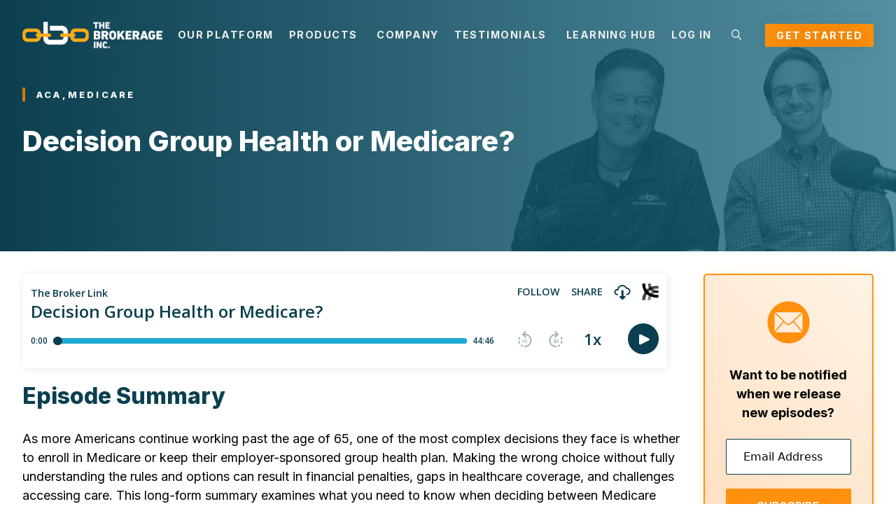

--- FILE ---
content_type: text/html; charset=UTF-8
request_url: https://thebrokerageinc.com/podcast/decision-group-health-or-medicare/
body_size: 28460
content:
<!DOCTYPE html>
<html lang="en-US">
<head>
	<meta charset="UTF-8">
	<title>Decision Group Health or Medicare? &#8211; The Brokerage Inc.</title><style id="perfmatters-used-css">:where(.wp-block-button__link){border-radius:9999px;box-shadow:none;padding:calc(.667em + 2px) calc(1.333em + 2px);text-decoration:none;}:root :where(.wp-block-button .wp-block-button__link.is-style-outline),:root :where(.wp-block-button.is-style-outline>.wp-block-button__link){border:2px solid;padding:.667em 1.333em;}:root :where(.wp-block-button .wp-block-button__link.is-style-outline:not(.has-text-color)),:root :where(.wp-block-button.is-style-outline>.wp-block-button__link:not(.has-text-color)){color:currentColor;}:root :where(.wp-block-button .wp-block-button__link.is-style-outline:not(.has-background)),:root :where(.wp-block-button.is-style-outline>.wp-block-button__link:not(.has-background)){background-color:initial;background-image:none;}:where(.wp-block-columns){margin-bottom:1.75em;}:where(.wp-block-columns.has-background){padding:1.25em 2.375em;}:where(.wp-block-post-comments input[type=submit]){border:none;}:where(.wp-block-cover-image:not(.has-text-color)),:where(.wp-block-cover:not(.has-text-color)){color:#fff;}:where(.wp-block-cover-image.is-light:not(.has-text-color)),:where(.wp-block-cover.is-light:not(.has-text-color)){color:#000;}:root :where(.wp-block-cover h1:not(.has-text-color)),:root :where(.wp-block-cover h2:not(.has-text-color)),:root :where(.wp-block-cover h3:not(.has-text-color)),:root :where(.wp-block-cover h4:not(.has-text-color)),:root :where(.wp-block-cover h5:not(.has-text-color)),:root :where(.wp-block-cover h6:not(.has-text-color)),:root :where(.wp-block-cover p:not(.has-text-color)){color:inherit;}:where(.wp-block-file){margin-bottom:1.5em;}:where(.wp-block-file__button){border-radius:2em;display:inline-block;padding:.5em 1em;}:where(.wp-block-file__button):is(a):active,:where(.wp-block-file__button):is(a):focus,:where(.wp-block-file__button):is(a):hover,:where(.wp-block-file__button):is(a):visited{box-shadow:none;color:#fff;opacity:.85;text-decoration:none;}:where(.wp-block-group.wp-block-group-is-layout-constrained){position:relative;}@keyframes show-content-image{0%{visibility:hidden;}99%{visibility:hidden;}to{visibility:visible;}}@keyframes turn-on-visibility{0%{opacity:0;}to{opacity:1;}}@keyframes turn-off-visibility{0%{opacity:1;visibility:visible;}99%{opacity:0;visibility:visible;}to{opacity:0;visibility:hidden;}}@keyframes lightbox-zoom-in{0%{transform:translate(calc(( -100vw + var(--wp--lightbox-scrollbar-width) ) / 2 + var(--wp--lightbox-initial-left-position)),calc(-50vh + var(--wp--lightbox-initial-top-position))) scale(var(--wp--lightbox-scale));}to{transform:translate(-50%,-50%) scale(1);}}@keyframes lightbox-zoom-out{0%{transform:translate(-50%,-50%) scale(1);visibility:visible;}99%{visibility:visible;}to{transform:translate(calc(( -100vw + var(--wp--lightbox-scrollbar-width) ) / 2 + var(--wp--lightbox-initial-left-position)),calc(-50vh + var(--wp--lightbox-initial-top-position))) scale(var(--wp--lightbox-scale));visibility:hidden;}}:where(.wp-block-latest-comments:not([style*=line-height] .wp-block-latest-comments__comment)){line-height:1.1;}:where(.wp-block-latest-comments:not([style*=line-height] .wp-block-latest-comments__comment-excerpt p)){line-height:1.8;}:root :where(.wp-block-latest-posts.is-grid){padding:0;}:root :where(.wp-block-latest-posts.wp-block-latest-posts__list){padding-left:0;}ol,ul{box-sizing:border-box;}:root :where(.wp-block-list.has-background){padding:1.25em 2.375em;}:where(.wp-block-navigation.has-background .wp-block-navigation-item a:not(.wp-element-button)),:where(.wp-block-navigation.has-background .wp-block-navigation-submenu a:not(.wp-element-button)){padding:.5em 1em;}:where(.wp-block-navigation .wp-block-navigation__submenu-container .wp-block-navigation-item a:not(.wp-element-button)),:where(.wp-block-navigation .wp-block-navigation__submenu-container .wp-block-navigation-submenu a:not(.wp-element-button)),:where(.wp-block-navigation .wp-block-navigation__submenu-container .wp-block-navigation-submenu button.wp-block-navigation-item__content),:where(.wp-block-navigation .wp-block-navigation__submenu-container .wp-block-pages-list__item button.wp-block-navigation-item__content){padding:.5em 1em;}@keyframes overlay-menu__fade-in-animation{0%{opacity:0;transform:translateY(.5em);}to{opacity:1;transform:translateY(0);}}:root :where(p.has-background){padding:1.25em 2.375em;}:where(p.has-text-color:not(.has-link-color)) a{color:inherit;}:where(.wp-block-post-comments-form) input:not([type=submit]),:where(.wp-block-post-comments-form) textarea{border:1px solid #949494;font-family:inherit;font-size:1em;}:where(.wp-block-post-comments-form) input:where(:not([type=submit]):not([type=checkbox])),:where(.wp-block-post-comments-form) textarea{padding:calc(.667em + 2px);}:where(.wp-block-post-excerpt){box-sizing:border-box;margin-bottom:var(--wp--style--block-gap);margin-top:var(--wp--style--block-gap);}:where(.wp-block-preformatted.has-background){padding:1.25em 2.375em;}:where(.wp-block-search__button){border:1px solid #ccc;padding:6px 10px;}:where(.wp-block-search__input){font-family:inherit;font-size:inherit;font-style:inherit;font-weight:inherit;letter-spacing:inherit;line-height:inherit;text-transform:inherit;}:where(.wp-block-search__button-inside .wp-block-search__inside-wrapper){border:1px solid #949494;box-sizing:border-box;padding:4px;}:where(.wp-block-search__button-inside .wp-block-search__inside-wrapper) :where(.wp-block-search__button){padding:4px 8px;}:root :where(.wp-block-separator.is-style-dots){height:auto;line-height:1;text-align:center;}:root :where(.wp-block-separator.is-style-dots):before{color:currentColor;content:"···";font-family:serif;font-size:1.5em;letter-spacing:2em;padding-left:2em;}:root :where(.wp-block-site-logo.is-style-rounded){border-radius:9999px;}:root :where(.wp-block-social-links .wp-social-link a){padding:.25em;}:root :where(.wp-block-social-links.is-style-logos-only .wp-social-link a){padding:0;}:root :where(.wp-block-social-links.is-style-pill-shape .wp-social-link a){padding-left:.66667em;padding-right:.66667em;}:root :where(.wp-block-tag-cloud.is-style-outline){display:flex;flex-wrap:wrap;gap:1ch;}:root :where(.wp-block-tag-cloud.is-style-outline a){border:1px solid;font-size:unset !important;margin-right:0;padding:1ch 2ch;text-decoration:none !important;}:root :where(.wp-block-table-of-contents){box-sizing:border-box;}:where(.wp-block-term-description){box-sizing:border-box;margin-bottom:var(--wp--style--block-gap);margin-top:var(--wp--style--block-gap);}:where(pre.wp-block-verse){font-family:inherit;}:root{--wp--preset--font-size--normal:16px;--wp--preset--font-size--huge:42px;}.screen-reader-text{border:0;clip:rect(1px,1px,1px,1px);clip-path:inset(50%);height:1px;margin:-1px;overflow:hidden;padding:0;position:absolute;width:1px;word-wrap:normal !important;}.screen-reader-text:focus{background-color:#ddd;clip:auto !important;clip-path:none;color:#444;display:block;font-size:1em;height:auto;left:5px;line-height:normal;padding:15px 23px 14px;text-decoration:none;top:5px;width:auto;z-index:100000;}html :where(.has-border-color){border-style:solid;}html :where([style*=border-top-color]){border-top-style:solid;}html :where([style*=border-right-color]){border-right-style:solid;}html :where([style*=border-bottom-color]){border-bottom-style:solid;}html :where([style*=border-left-color]){border-left-style:solid;}html :where([style*=border-width]){border-style:solid;}html :where([style*=border-top-width]){border-top-style:solid;}html :where([style*=border-right-width]){border-right-style:solid;}html :where([style*=border-bottom-width]){border-bottom-style:solid;}html :where([style*=border-left-width]){border-left-style:solid;}html :where(img[class*=wp-image-]){height:auto;max-width:100%;}:where(figure){margin:0 0 1em;}html :where(.is-position-sticky){--wp-admin--admin-bar--position-offset:var(--wp-admin--admin-bar--height,0px);}@media screen and (max-width:600px){html :where(.is-position-sticky){--wp-admin--admin-bar--position-offset:0px;}}blockquote,body,dd,dl,dt,fieldset,figure,h1,h2,h3,h4,h5,h6,hr,html,iframe,legend,li,ol,p,pre,textarea,ul{margin:0;padding:0;border:0;}html{font-family:sans-serif;-webkit-text-size-adjust:100%;-ms-text-size-adjust:100%;-webkit-font-smoothing:antialiased;-moz-osx-font-smoothing:grayscale;}main{display:block;}html{box-sizing:border-box;}*,::after,::before{box-sizing:inherit;}button,input,optgroup,select,textarea{font-family:inherit;font-size:100%;margin:0;}[type=search]{-webkit-appearance:textfield;outline-offset:-2px;}[type=search]::-webkit-search-decoration{-webkit-appearance:none;}::-moz-focus-inner{border-style:none;padding:0;}:-moz-focusring{outline:1px dotted ButtonText;}body,button,input,select,textarea{font-family:-apple-system,system-ui,BlinkMacSystemFont,"Segoe UI",Helvetica,Arial,sans-serif,"Apple Color Emoji","Segoe UI Emoji","Segoe UI Symbol";font-weight:400;text-transform:none;font-size:17px;line-height:1.5;}p{margin-bottom:1.5em;}h1,h2,h3,h4,h5,h6{font-family:inherit;font-size:100%;font-style:inherit;font-weight:inherit;}fieldset{padding:0;border:0;min-width:inherit;}fieldset legend{padding:0;margin-bottom:1.5em;}h1{font-size:42px;margin-bottom:20px;line-height:1.2em;font-weight:400;text-transform:none;}h2{font-size:35px;margin-bottom:20px;line-height:1.2em;font-weight:400;text-transform:none;}ol,ul{margin:0 0 1.5em 3em;}ul{list-style:disc;}li>ol,li>ul{margin-bottom:0;margin-left:1.5em;}b,strong{font-weight:700;}figure{margin:0;}img{height:auto;max-width:100%;}button,input[type=button],input[type=reset],input[type=submit]{background:#55555e;color:#fff;border:1px solid transparent;cursor:pointer;-webkit-appearance:button;padding:10px 20px;}input[type=email],input[type=number],input[type=password],input[type=search],input[type=tel],input[type=text],input[type=url],select,textarea{border:1px solid;border-radius:0;padding:10px 15px;max-width:100%;}a,button,input{transition:color .1s ease-in-out,background-color .1s ease-in-out;}a{text-decoration:none;}.screen-reader-text{border:0;clip:rect(1px,1px,1px,1px);clip-path:inset(50%);height:1px;margin:-1px;overflow:hidden;padding:0;position:absolute !important;width:1px;word-wrap:normal !important;}.screen-reader-text:focus{background-color:#f1f1f1;border-radius:3px;box-shadow:0 0 2px 2px rgba(0,0,0,.6);clip:auto !important;clip-path:none;color:#21759b;display:block;font-size:.875rem;font-weight:700;height:auto;left:5px;line-height:normal;padding:15px 23px 14px;text-decoration:none;top:5px;width:auto;z-index:100000;}#primary[tabindex="-1"]:focus{outline:0;}.main-navigation{z-index:100;padding:0;clear:both;display:block;}.main-navigation a{display:block;text-decoration:none;font-weight:400;text-transform:none;font-size:15px;}.main-navigation ul{list-style:none;margin:0;padding-left:0;}.main-navigation .main-nav ul li a{padding-left:20px;padding-right:20px;line-height:60px;}.inside-navigation{position:relative;}.main-navigation .inside-navigation{display:flex;align-items:center;flex-wrap:wrap;justify-content:space-between;}.main-navigation .main-nav>ul{display:flex;flex-wrap:wrap;align-items:center;}.main-navigation li{position:relative;}.main-navigation .menu-bar-items{display:flex;align-items:center;font-size:15px;}.main-navigation .menu-bar-items a{color:inherit;}.main-navigation .menu-bar-item{position:relative;}.main-navigation .menu-bar-item>a{padding-left:20px;padding-right:20px;line-height:60px;}.sidebar .main-navigation .main-nav{flex-basis:100%;}.sidebar .main-navigation .main-nav>ul{flex-direction:column;}.sidebar .main-navigation .menu-bar-items{margin:0 auto;}.main-navigation ul ul{display:block;box-shadow:1px 1px 0 rgba(0,0,0,.1);float:left;position:absolute;left:-99999px;opacity:0;z-index:99999;width:200px;text-align:left;top:auto;transition:opacity 80ms linear;transition-delay:0s;pointer-events:none;height:0;overflow:hidden;}.main-navigation ul ul a{display:block;}.main-navigation ul ul li{width:100%;}.main-navigation .main-nav ul ul li a{line-height:normal;padding:10px 20px;font-size:14px;}.main-navigation .main-nav ul li.menu-item-has-children>a{padding-right:0;position:relative;}.main-navigation:not(.toggled) ul li.sfHover>ul,.main-navigation:not(.toggled) ul li:hover>ul{left:auto;opacity:1;transition-delay:150ms;pointer-events:auto;height:auto;overflow:visible;}.main-navigation:not(.toggled) ul ul li.sfHover>ul,.main-navigation:not(.toggled) ul ul li:hover>ul{left:100%;top:0;}.nav-float-right .main-navigation ul ul ul{top:0;}.menu-item-has-children .dropdown-menu-toggle{display:inline-block;height:100%;clear:both;padding-right:20px;padding-left:10px;}.menu-item-has-children ul .dropdown-menu-toggle{padding-top:10px;padding-bottom:10px;margin-top:-10px;}.sidebar .menu-item-has-children .dropdown-menu-toggle,nav ul ul .menu-item-has-children .dropdown-menu-toggle{float:right;}.widget-area .main-navigation li{float:none;display:block;width:100%;padding:0;margin:0;}.sidebar .main-navigation.sub-menu-right ul li.sfHover ul,.sidebar .main-navigation.sub-menu-right ul li:hover ul{top:0;left:100%;}.site-header{position:relative;}.inside-header{padding:20px 40px;}.site-logo{display:inline-block;max-width:100%;}.site-header .header-image{vertical-align:middle;}.inside-header{display:flex;align-items:center;}.nav-float-right #site-navigation{margin-left:auto;}.entry-header,.site-content{word-wrap:break-word;}embed,iframe,object{max-width:100%;}.site-content{display:flex;}.grid-container{margin-left:auto;margin-right:auto;max-width:1200px;}.page-header,.sidebar .widget,.site-main>*{margin-bottom:20px;}.one-container.both-right .site-main,.one-container.right-sidebar .site-main{margin-right:40px;}.one-container .site-content{padding:40px;}.widget-area .main-navigation{margin-bottom:20px;}.one-container .site-main>:last-child,.separate-containers .site-main>:last-child{margin-bottom:0;}.sidebar .grid-container{max-width:100%;width:100%;}.gp-icon{display:inline-flex;align-self:center;}.gp-icon svg{height:1em;width:1em;top:.125em;position:relative;fill:currentColor;}.close-search .icon-search svg:first-child,.icon-menu-bars svg:nth-child(2),.icon-search svg:nth-child(2),.toggled .icon-menu-bars svg:first-child{display:none;}.container.grid-container{width:auto;}.menu-toggle,.mobile-bar-items,.sidebar-nav-mobile{display:none;}.menu-toggle{padding:0 20px;line-height:60px;margin:0;font-weight:400;text-transform:none;font-size:15px;cursor:pointer;}button.menu-toggle{background-color:transparent;flex-grow:1;border:0;text-align:center;}button.menu-toggle:active,button.menu-toggle:focus,button.menu-toggle:hover{background-color:transparent;}.has-menu-bar-items button.menu-toggle{flex-grow:0;}.mobile-menu-control-wrapper{display:none;margin-left:auto;align-items:center;}@media (max-width:768px){a,body,button,input,select,textarea{transition:all 0s ease-in-out;}.inside-header{flex-direction:column;text-align:center;}.site-content{flex-direction:column;}.container .site-content .content-area{width:auto;}.is-left-sidebar.sidebar,.is-right-sidebar.sidebar{width:auto;order:initial;}#main{margin-left:0;margin-right:0;}body:not(.no-sidebar) #main{margin-bottom:0;}}body{background-color:var(--base-3);color:var(--contrast);}.grid-container{max-width:1280px;}.site-header .header-image{width:200px;}:root{--contrast:#000;--contrast-2:#0b3f4f;--contrast-3:#3d9671;--base:#0b3f4f;--base-2:#fff3e5;--base-3:#fff;--accent:#ff910f;--accent-2:#db7700;--accent-3:#faac18;}.gp-modal:not(.gp-modal--open):not(.gp-modal--transition){display:none;}.gp-modal__overlay{display:none;display:flex;position:fixed;top:0;left:0;right:0;bottom:0;background:rgba(0,0,0,.2);justify-content:center;align-items:center;z-index:10000;backdrop-filter:blur(3px);transition:opacity 500ms ease;opacity:0;}.gp-modal__container{max-width:100%;max-height:100vh;transform:scale(.9);transition:transform 500ms ease;padding:0 10px;}.search-modal-fields{display:flex;}.gp-search-modal .gp-modal__overlay{align-items:flex-start;padding-top:25vh;background:var(--gp-search-modal-overlay-bg-color);}.search-modal-form{width:500px;max-width:100%;background-color:var(--gp-search-modal-bg-color);color:var(--gp-search-modal-text-color);}.search-modal-form .search-field,.search-modal-form .search-field:focus{width:100%;height:60px;background-color:transparent;border:0;appearance:none;color:currentColor;}.search-modal-fields button,.search-modal-fields button:active,.search-modal-fields button:focus,.search-modal-fields button:hover{background-color:transparent;border:0;color:currentColor;width:60px;}body,button,input,select,textarea{font-family:Inter,sans-serif;font-size:1.125rem;}body{line-height:1.5em;}p{margin-bottom:1.5rem;}.main-navigation a,.main-navigation .menu-toggle,.main-navigation .menu-bar-items{font-family:inherit;font-weight:700;text-transform:uppercase;font-size:.9rem;letter-spacing:.1em;line-height:1.5em;}@media (max-width: 1024px){.main-navigation a,.main-navigation .menu-toggle,.main-navigation .menu-bar-items{font-size:1rem;}}.main-navigation .menu-toggle{font-family:inherit;font-size:1.5rem;}@media (max-width:768px){.main-navigation .menu-toggle{font-size:1.3rem;}}h1{font-family:inherit;font-weight:800;font-size:2.5rem;line-height:1.25em;margin-bottom:1.7rem;}@media (max-width:768px){h1{font-size:2rem;}}h2{font-family:inherit;font-weight:800;font-size:2rem;line-height:1.25em;margin-bottom:1.7rem;}@media (max-width:768px){h2{font-size:1.75rem;}}.main-navigation,.main-navigation ul ul{background-color:rgba(0,0,0,0);}.main-navigation .main-nav ul li a,.main-navigation .menu-toggle,.main-navigation .menu-bar-items{color:#f1f1f1;}.main-navigation .main-nav ul li:not([class*="current-menu-"]):hover > a,.main-navigation .main-nav ul li:not([class*="current-menu-"]):focus > a,.main-navigation .main-nav ul li.sfHover:not([class*="current-menu-"]) > a,.main-navigation .menu-bar-item:hover > a,.main-navigation .menu-bar-item.sfHover > a{color:var(--base-3);background-color:rgba(0,0,0,0);}button.menu-toggle:hover,button.menu-toggle:focus{color:#f1f1f1;}.main-navigation .main-nav ul li[class*="current-menu-"] > a{color:var(--base-3);background-color:rgba(0,0,0,0);}.main-navigation ul ul{background-color:var(--base-3);}.main-navigation .main-nav ul ul li a{color:var(--contrast-2);}.main-navigation .main-nav ul ul li:not([class*="current-menu-"]):hover > a,.main-navigation .main-nav ul ul li:not([class*="current-menu-"]):focus > a,.main-navigation .main-nav ul ul li.sfHover:not([class*="current-menu-"]) > a{color:var(--contrast);}.main-navigation .main-nav ul ul li[class*="current-menu-"] > a{color:var(--contrast);}.separate-containers .inside-article,.separate-containers .comments-area,.separate-containers .page-header,.one-container .container,.separate-containers .paging-navigation,.inside-page-header{background-color:var(--base-3);}h1{color:var(--contrast-2);}h2{color:var(--contrast-2);}button,html input[type="button"],input[type="reset"],input[type="submit"],a.button,a.wp-block-button__link:not(.has-background){color:var(--base-3);background-color:var(--accent);}button:hover,html input[type="button"]:hover,input[type="reset"]:hover,input[type="submit"]:hover,a.button:hover,button:focus,html input[type="button"]:focus,input[type="reset"]:focus,input[type="submit"]:focus,a.button:focus,a.wp-block-button__link:not(.has-background):active,a.wp-block-button__link:not(.has-background):focus,a.wp-block-button__link:not(.has-background):hover{color:var(--base-3);background-color:var(--accent-2);}:root{--gp-search-modal-bg-color:var(--base-3);--gp-search-modal-text-color:var(--contrast);--gp-search-modal-overlay-bg-color:rgba(0,0,0,.2);}@media (max-width: 1024px){.main-navigation .menu-bar-item:hover > a,.main-navigation .menu-bar-item.sfHover > a{background:none;color:#f1f1f1;}}.inside-header{padding:30px 32px 30px 32px;}.separate-containers .inside-article,.separate-containers .comments-area,.separate-containers .page-header,.separate-containers .paging-navigation,.one-container .site-content,.inside-page-header{padding:32px;}.one-container.right-sidebar .site-main,.one-container.both-right .site-main{margin-right:32px;}.sidebar .widget,.page-header,.widget-area .main-navigation,.site-main > *{margin-bottom:0px;}.main-navigation .main-nav ul li a,.menu-toggle,.main-navigation .menu-bar-item > a{padding-left:14px;padding-right:14px;line-height:40px;}.main-navigation .main-nav ul ul li a{padding:10px 14px 10px 14px;}.main-navigation ul ul{width:225px;}.menu-item-has-children .dropdown-menu-toggle{padding-right:14px;}@media (max-width:768px){.separate-containers .inside-article,.separate-containers .comments-area,.separate-containers .page-header,.separate-containers .paging-navigation,.one-container .site-content,.inside-page-header{padding:32px 24px 32px 24px;}.inside-header{padding-top:16px;padding-right:16px;padding-bottom:16px;padding-left:16px;}}@media (max-width: 1024px){.main-navigation .menu-toggle,.main-navigation .mobile-bar-items a,.main-navigation .menu-bar-item > a{padding-left:12px;padding-right:12px;}.main-navigation .main-nav ul li a,.main-navigation .menu-toggle,.main-navigation .mobile-bar-items a,.main-navigation .menu-bar-item > a{line-height:60px;}}.main-navigation.slideout-navigation .main-nav > ul > li > a{line-height:52px;}.slideout-navigation.main-navigation:not(.is-open):not(.slideout-transition){display:none;}.slideout-navigation.main-navigation:not(.slideout-transition).do-overlay{opacity:1;}button.slideout-exit:hover{background-color:transparent;}.slideout-navigation button.slideout-exit{background:0 0;width:100%;text-align:left;padding-top:20px;padding-bottom:20px;box-sizing:border-box;border:0;}.slideout-navigation .main-nav,.slideout-navigation .slideout-widget:not(:last-child){margin-bottom:40px;}.slideout-navigation:not(.do-overlay) .main-nav{width:100%;box-sizing:border-box;}.slideout-navigation .slideout-menu{display:block;}#generate-slideout-menu{z-index:100001;}#generate-slideout-menu .slideout-menu li{float:none;width:100%;clear:both;text-align:left;}#generate-slideout-menu.do-overlay li{text-align:center;}#generate-slideout-menu.main-navigation ul ul{display:none;}#generate-slideout-menu .slideout-menu li.sfHover>ul,#generate-slideout-menu .slideout-menu li:hover>ul{display:none;}#generate-slideout-menu.main-navigation .main-nav ul ul{position:relative;top:0;left:0;width:100%;}.slide-opened .slideout-exit:not(.has-svg-icon):before,.slideout-navigation button.slideout-exit:not(.has-svg-icon):before{content:"";font-family:"GP Premium";line-height:1em;width:1.28571429em;text-align:center;display:inline-block;}.slideout-navigation .menu-item-has-children .dropdown-menu-toggle{float:right;}.slideout-navigation.do-overlay{transform:none !important;transition:opacity .2s,visibility .2s;width:100%;text-align:center;left:0;right:0;}.slideout-navigation.do-overlay .inside-navigation{display:flex;flex-direction:column;padding:10% 10% 0;max-width:700px;}.slideout-navigation.do-overlay .inside-navigation .main-nav,.slideout-navigation.do-overlay .inside-navigation .slideout-widget{margin-left:auto;margin-right:auto;min-width:250px;}.slideout-navigation.do-overlay .slideout-exit{position:fixed;right:0;top:0;width:auto;font-size:25px;}.slideout-navigation.do-overlay .slideout-menu li a{display:inline-block;}.slideout-navigation.do-overlay .slideout-menu li{margin-bottom:5px;}#generate-slideout-menu.do-overlay .slideout-menu li,.slideout-navigation.do-overlay .inside-navigation{text-align:center;}.slideout-navigation.do-overlay .menu-item-has-children .dropdown-menu-toggle{border-left:1px solid rgba(0,0,0,.07);padding:0 10px;margin:0 0 0 10px;}.slideout-navigation.do-overlay ul ul{box-shadow:0 0 0;}.slideout-navigation .sub-menu .dropdown-menu-toggle .gp-icon svg{transform:rotate(0);}@media (max-width:768px){.slideout-navigation.do-overlay .slideout-exit{position:static;text-align:center;}}.fluentform *{box-sizing:border-box;}.fluentform .clearfix:after,.fluentform .clearfix:before,.fluentform .ff-el-group:after,.fluentform .ff-el-group:before,.fluentform .ff-el-repeat .ff-el-input--content:after,.fluentform .ff-el-repeat .ff-el-input--content:before,.fluentform .ff-step-body:after,.fluentform .ff-step-body:before{content:" ";display:table;}.fluentform .clearfix:after,.fluentform .ff-el-group:after,.fluentform .ff-el-repeat .ff-el-input--content:after,.fluentform .ff-step-body:after{clear:both;}.fluentform .ff-el-group{margin-bottom:20px;}.fluentform .ff-el-group.ff-el-form-top .ff-el-input--label{display:block;float:none;text-align:left;}.fluentform .ff-el-group.ff-el-form-top .ff-el-input--content{margin-bottom:0;margin-left:auto;}.fluentform .ff-el-input--label{display:inline-block;margin-bottom:5px;position:relative;}.fluentform .ff-el-form-control{display:block;width:100%;}.fluentform input[type=checkbox],.fluentform input[type=radio]{display:inline-block;margin:0;}.fluentform input[type=checkbox]{-webkit-appearance:checkbox;}.fluentform input[type=radio]{-webkit-appearance:radio;}.fluentform .ff-text-center{text-align:center;}.fluentform .ff-el-form-control::-moz-placeholder{color:#868e96;opacity:1;}.fluentform .ff-el-form-control::placeholder{color:#868e96;opacity:1;}.fluentform .ff-el-form-control:disabled,.fluentform .ff-el-form-control[readonly]:not(.flatpickr-input){background-color:#e9ecef;opacity:1;}.ff-errors-in-stack{display:none;margin-top:15px;}@keyframes skeleton-loading{0%{background-color:#e3e6e8;}to{background-color:#f0f3f5;}}.fluentform div.ff-el-form-hide_label>.ff-el-input--label{display:none;visibility:hidden;}@keyframes ff-progress-anim{0%{width:0;}5%{width:0;}10%{width:15%;}30%{width:40%;}50%{width:55%;}80%{width:100%;}95%{width:100%;}to{width:0;}}:root{--fluentform-primary:#1a7efb;--fluentform-secondary:#606266;--fluentform-danger:#f56c6c;--fluentform-border-color:#dadbdd;--fluentform-border-radius:7px;--fluentform-input-select-height:auto;}.ff-default .ff_btn_style{border:1px solid transparent;border-radius:7px;cursor:pointer;display:inline-block;font-size:16px;font-weight:500;line-height:1.5;padding:8px 20px;position:relative;text-align:center;transition:background-color .15s ease-in-out,border-color .15s ease-in-out,box-shadow .15s ease-in-out;-webkit-user-select:none;-moz-user-select:none;user-select:none;vertical-align:middle;white-space:nowrap;}.ff-default .ff_btn_style:focus,.ff-default .ff_btn_style:hover{opacity:.8;outline:0;text-decoration:none;}.ff-default .ff-btn-lg{border-radius:6px;font-size:18px;line-height:1.5;padding:8px 16px;}.ff-default .ff-el-form-control{background-clip:padding-box;background-image:none;border:1px solid var(--fluentform-border-color);border-radius:var(--fluentform-border-radius);color:var(--fluentform-secondary);font-family:-apple-system,"system-ui",Segoe UI,Roboto,Oxygen-Sans,Ubuntu,Cantarell,Helvetica Neue,sans-serif;line-height:1;margin-bottom:0;max-width:100%;padding:11px 15px;transition:border-color .15s ease-in-out,box-shadow .15s ease-in-out;}.ff-default .ff-el-form-control:focus{background-color:#fff;border-color:var(--fluentform-primary);color:var(--fluentform-secondary);outline:none;}@keyframes ff_move{0%{background-position:0 0;}to{background-position:50px 50px;}}.ff-default{font-family:inherit;}.ff-default .ff-el-input--label label{display:inline-block;font-weight:500;line-height:inherit;margin-bottom:0;}</style>
<meta name='robots' content='max-image-preview:large, max-snippet:-1, max-video-preview:-1' />
	<style>img:is([sizes="auto" i], [sizes^="auto," i]) { contain-intrinsic-size: 3000px 1500px }</style>
	<meta name="viewport" content="width=device-width, initial-scale=1"><link rel="canonical" href="https://thebrokerageinc.com/podcast/decision-group-health-or-medicare/">
<meta name="description" content="Should you use Group Health or Medicare? This episiode examines what you need to know when deciding between Medicare and employer plans at 65.">
<meta property="og:title" content="Decision Group Health or Medicare? &#8211; The Brokerage Inc.">
<meta property="og:type" content="article">
<meta property="og:image" content="https://thebrokerageinc.com/wp-content/uploads/2021/10/2021.10.05.png">
<meta property="og:image:width" content="595">
<meta property="og:image:height" content="396">
<meta property="og:image:alt" content="2021.10.05">
<meta property="og:description" content="Should you use Group Health or Medicare? This episiode examines what you need to know when deciding between Medicare and employer plans at 65.">
<meta property="og:url" content="https://thebrokerageinc.com/podcast/decision-group-health-or-medicare/">
<meta property="og:locale" content="en_US">
<meta property="og:site_name" content="The Brokerage Inc.">
<meta property="article:published_time" content="2021-10-05T16:41:11-05:00">
<meta property="article:modified_time" content="2024-03-20T14:35:39-05:00">
<meta property="og:updated_time" content="2024-03-20T14:35:39-05:00">
<meta property="fb:app_id" content="gillan@thebrokerageinc.com">
<meta name="twitter:card" content="summary_large_image">
<meta name="twitter:image" content="https://thebrokerageinc.com/wp-content/uploads/2021/10/2021.10.05.png">
<link rel='dns-prefetch' href='//a.omappapi.com' />


<link rel="alternate" type="application/rss+xml" title="The Brokerage Inc. &raquo; Feed" href="https://thebrokerageinc.com/feed/" />
<script>
window._wpemojiSettings = {"baseUrl":"https:\/\/s.w.org\/images\/core\/emoji\/16.0.1\/72x72\/","ext":".png","svgUrl":"https:\/\/s.w.org\/images\/core\/emoji\/16.0.1\/svg\/","svgExt":".svg","source":{"concatemoji":"https:\/\/thebrokerageinc.com\/wp-includes\/js\/wp-emoji-release.min.js?ver=6.8.3"}};
/*! This file is auto-generated */
!function(s,n){var o,i,e;function c(e){try{var t={supportTests:e,timestamp:(new Date).valueOf()};sessionStorage.setItem(o,JSON.stringify(t))}catch(e){}}function p(e,t,n){e.clearRect(0,0,e.canvas.width,e.canvas.height),e.fillText(t,0,0);var t=new Uint32Array(e.getImageData(0,0,e.canvas.width,e.canvas.height).data),a=(e.clearRect(0,0,e.canvas.width,e.canvas.height),e.fillText(n,0,0),new Uint32Array(e.getImageData(0,0,e.canvas.width,e.canvas.height).data));return t.every(function(e,t){return e===a[t]})}function u(e,t){e.clearRect(0,0,e.canvas.width,e.canvas.height),e.fillText(t,0,0);for(var n=e.getImageData(16,16,1,1),a=0;a<n.data.length;a++)if(0!==n.data[a])return!1;return!0}function f(e,t,n,a){switch(t){case"flag":return n(e,"\ud83c\udff3\ufe0f\u200d\u26a7\ufe0f","\ud83c\udff3\ufe0f\u200b\u26a7\ufe0f")?!1:!n(e,"\ud83c\udde8\ud83c\uddf6","\ud83c\udde8\u200b\ud83c\uddf6")&&!n(e,"\ud83c\udff4\udb40\udc67\udb40\udc62\udb40\udc65\udb40\udc6e\udb40\udc67\udb40\udc7f","\ud83c\udff4\u200b\udb40\udc67\u200b\udb40\udc62\u200b\udb40\udc65\u200b\udb40\udc6e\u200b\udb40\udc67\u200b\udb40\udc7f");case"emoji":return!a(e,"\ud83e\udedf")}return!1}function g(e,t,n,a){var r="undefined"!=typeof WorkerGlobalScope&&self instanceof WorkerGlobalScope?new OffscreenCanvas(300,150):s.createElement("canvas"),o=r.getContext("2d",{willReadFrequently:!0}),i=(o.textBaseline="top",o.font="600 32px Arial",{});return e.forEach(function(e){i[e]=t(o,e,n,a)}),i}function t(e){var t=s.createElement("script");t.src=e,t.defer=!0,s.head.appendChild(t)}"undefined"!=typeof Promise&&(o="wpEmojiSettingsSupports",i=["flag","emoji"],n.supports={everything:!0,everythingExceptFlag:!0},e=new Promise(function(e){s.addEventListener("DOMContentLoaded",e,{once:!0})}),new Promise(function(t){var n=function(){try{var e=JSON.parse(sessionStorage.getItem(o));if("object"==typeof e&&"number"==typeof e.timestamp&&(new Date).valueOf()<e.timestamp+604800&&"object"==typeof e.supportTests)return e.supportTests}catch(e){}return null}();if(!n){if("undefined"!=typeof Worker&&"undefined"!=typeof OffscreenCanvas&&"undefined"!=typeof URL&&URL.createObjectURL&&"undefined"!=typeof Blob)try{var e="postMessage("+g.toString()+"("+[JSON.stringify(i),f.toString(),p.toString(),u.toString()].join(",")+"));",a=new Blob([e],{type:"text/javascript"}),r=new Worker(URL.createObjectURL(a),{name:"wpTestEmojiSupports"});return void(r.onmessage=function(e){c(n=e.data),r.terminate(),t(n)})}catch(e){}c(n=g(i,f,p,u))}t(n)}).then(function(e){for(var t in e)n.supports[t]=e[t],n.supports.everything=n.supports.everything&&n.supports[t],"flag"!==t&&(n.supports.everythingExceptFlag=n.supports.everythingExceptFlag&&n.supports[t]);n.supports.everythingExceptFlag=n.supports.everythingExceptFlag&&!n.supports.flag,n.DOMReady=!1,n.readyCallback=function(){n.DOMReady=!0}}).then(function(){return e}).then(function(){var e;n.supports.everything||(n.readyCallback(),(e=n.source||{}).concatemoji?t(e.concatemoji):e.wpemoji&&e.twemoji&&(t(e.twemoji),t(e.wpemoji)))}))}((window,document),window._wpemojiSettings);
</script>
<style id='wp-emoji-styles-inline-css'>

	img.wp-smiley, img.emoji {
		display: inline !important;
		border: none !important;
		box-shadow: none !important;
		height: 1em !important;
		width: 1em !important;
		margin: 0 0.07em !important;
		vertical-align: -0.1em !important;
		background: none !important;
		padding: 0 !important;
	}
</style>
<link rel="stylesheet" id="wp-block-library-css" media="all" data-pmdelayedstyle="https://thebrokerageinc.com/wp-includes/css/dist/block-library/style.min.css?ver=6.8.3">
<style id='classic-theme-styles-inline-css'>
/*! This file is auto-generated */
.wp-block-button__link{color:#fff;background-color:#32373c;border-radius:9999px;box-shadow:none;text-decoration:none;padding:calc(.667em + 2px) calc(1.333em + 2px);font-size:1.125em}.wp-block-file__button{background:#32373c;color:#fff;text-decoration:none}
</style>
<style id='ideabox-toc-style-inline-css'>
html{scroll-behavior:auto !important}.ib-toc-container .ib-toc-icon-collapse,.ib-toc-container .ib-toc-icon-expand{display:none;height:20px;line-height:1}.ib-toc-container .ib-toc-icon-collapse svg,.ib-toc-container .ib-toc-icon-expand svg{fill:var(--fill)}.ib-toc-container.ib-toc-expanded .ib-toc-icon-collapse{display:inline}.ib-toc-container.ib-toc-collapsed .ib-toc-icon-expand{display:inline}.ib-toc-container .ib-toc-header{padding:10px 20px;display:flex;flex-direction:row;justify-content:space-between;align-items:center;cursor:pointer}.ib-toc-container .ib-toc-header .ib-toc-header-right{display:flex}.ib-toc-container .ib-toc-body{padding:20px}.ib-toc-container .ib-toc-separator{height:1px;background-color:#333}.ib-toc-container .ib-toc-anchors{margin:0;padding:0}.ib-toc-container .ib-toc-anchors ul,.ib-toc-container .ib-toc-anchors ol{padding-left:45px}.ib-toc-container .ib-toc-anchors li{margin-top:var(--listSpacing)}.ib-toc-container .ib-toc-anchors>li:first-of-type{margin-top:0}.ib-toc-container .ib-toc-anchors a{color:var(--linkColor)}.ib-toc-container ol{list-style:none !important;counter-reset:item}.ib-toc-container ol li{counter-increment:item}.ib-toc-container ol li:before{content:counters(item, ".") " ";display:inline-block;margin-right:.5em;text-align:right}.ib-toc-container ol.ib-toc-anchors>li:before{content:counters(item, ".") ". "}

</style>
<style id='global-styles-inline-css'>
:root{--wp--preset--aspect-ratio--square: 1;--wp--preset--aspect-ratio--4-3: 4/3;--wp--preset--aspect-ratio--3-4: 3/4;--wp--preset--aspect-ratio--3-2: 3/2;--wp--preset--aspect-ratio--2-3: 2/3;--wp--preset--aspect-ratio--16-9: 16/9;--wp--preset--aspect-ratio--9-16: 9/16;--wp--preset--color--black: #000000;--wp--preset--color--cyan-bluish-gray: #abb8c3;--wp--preset--color--white: #ffffff;--wp--preset--color--pale-pink: #f78da7;--wp--preset--color--vivid-red: #cf2e2e;--wp--preset--color--luminous-vivid-orange: #ff6900;--wp--preset--color--luminous-vivid-amber: #fcb900;--wp--preset--color--light-green-cyan: #7bdcb5;--wp--preset--color--vivid-green-cyan: #00d084;--wp--preset--color--pale-cyan-blue: #8ed1fc;--wp--preset--color--vivid-cyan-blue: #0693e3;--wp--preset--color--vivid-purple: #9b51e0;--wp--preset--color--contrast: var(--contrast);--wp--preset--color--contrast-2: var(--contrast-2);--wp--preset--color--contrast-3: var(--contrast-3);--wp--preset--color--base: var(--base);--wp--preset--color--base-2: var(--base-2);--wp--preset--color--base-3: var(--base-3);--wp--preset--color--accent: var(--accent);--wp--preset--color--accent-2: var(--accent-2);--wp--preset--color--accent-3: var(--accent-3);--wp--preset--gradient--vivid-cyan-blue-to-vivid-purple: linear-gradient(135deg,rgba(6,147,227,1) 0%,rgb(155,81,224) 100%);--wp--preset--gradient--light-green-cyan-to-vivid-green-cyan: linear-gradient(135deg,rgb(122,220,180) 0%,rgb(0,208,130) 100%);--wp--preset--gradient--luminous-vivid-amber-to-luminous-vivid-orange: linear-gradient(135deg,rgba(252,185,0,1) 0%,rgba(255,105,0,1) 100%);--wp--preset--gradient--luminous-vivid-orange-to-vivid-red: linear-gradient(135deg,rgba(255,105,0,1) 0%,rgb(207,46,46) 100%);--wp--preset--gradient--very-light-gray-to-cyan-bluish-gray: linear-gradient(135deg,rgb(238,238,238) 0%,rgb(169,184,195) 100%);--wp--preset--gradient--cool-to-warm-spectrum: linear-gradient(135deg,rgb(74,234,220) 0%,rgb(151,120,209) 20%,rgb(207,42,186) 40%,rgb(238,44,130) 60%,rgb(251,105,98) 80%,rgb(254,248,76) 100%);--wp--preset--gradient--blush-light-purple: linear-gradient(135deg,rgb(255,206,236) 0%,rgb(152,150,240) 100%);--wp--preset--gradient--blush-bordeaux: linear-gradient(135deg,rgb(254,205,165) 0%,rgb(254,45,45) 50%,rgb(107,0,62) 100%);--wp--preset--gradient--luminous-dusk: linear-gradient(135deg,rgb(255,203,112) 0%,rgb(199,81,192) 50%,rgb(65,88,208) 100%);--wp--preset--gradient--pale-ocean: linear-gradient(135deg,rgb(255,245,203) 0%,rgb(182,227,212) 50%,rgb(51,167,181) 100%);--wp--preset--gradient--electric-grass: linear-gradient(135deg,rgb(202,248,128) 0%,rgb(113,206,126) 100%);--wp--preset--gradient--midnight: linear-gradient(135deg,rgb(2,3,129) 0%,rgb(40,116,252) 100%);--wp--preset--font-size--small: 13px;--wp--preset--font-size--medium: 20px;--wp--preset--font-size--large: 36px;--wp--preset--font-size--x-large: 42px;--wp--preset--spacing--20: 0.44rem;--wp--preset--spacing--30: 0.67rem;--wp--preset--spacing--40: 1rem;--wp--preset--spacing--50: 1.5rem;--wp--preset--spacing--60: 2.25rem;--wp--preset--spacing--70: 3.38rem;--wp--preset--spacing--80: 5.06rem;--wp--preset--shadow--natural: 6px 6px 9px rgba(0, 0, 0, 0.2);--wp--preset--shadow--deep: 12px 12px 50px rgba(0, 0, 0, 0.4);--wp--preset--shadow--sharp: 6px 6px 0px rgba(0, 0, 0, 0.2);--wp--preset--shadow--outlined: 6px 6px 0px -3px rgba(255, 255, 255, 1), 6px 6px rgba(0, 0, 0, 1);--wp--preset--shadow--crisp: 6px 6px 0px rgba(0, 0, 0, 1);}:where(.is-layout-flex){gap: 0.5em;}:where(.is-layout-grid){gap: 0.5em;}body .is-layout-flex{display: flex;}.is-layout-flex{flex-wrap: wrap;align-items: center;}.is-layout-flex > :is(*, div){margin: 0;}body .is-layout-grid{display: grid;}.is-layout-grid > :is(*, div){margin: 0;}:where(.wp-block-columns.is-layout-flex){gap: 2em;}:where(.wp-block-columns.is-layout-grid){gap: 2em;}:where(.wp-block-post-template.is-layout-flex){gap: 1.25em;}:where(.wp-block-post-template.is-layout-grid){gap: 1.25em;}.has-black-color{color: var(--wp--preset--color--black) !important;}.has-cyan-bluish-gray-color{color: var(--wp--preset--color--cyan-bluish-gray) !important;}.has-white-color{color: var(--wp--preset--color--white) !important;}.has-pale-pink-color{color: var(--wp--preset--color--pale-pink) !important;}.has-vivid-red-color{color: var(--wp--preset--color--vivid-red) !important;}.has-luminous-vivid-orange-color{color: var(--wp--preset--color--luminous-vivid-orange) !important;}.has-luminous-vivid-amber-color{color: var(--wp--preset--color--luminous-vivid-amber) !important;}.has-light-green-cyan-color{color: var(--wp--preset--color--light-green-cyan) !important;}.has-vivid-green-cyan-color{color: var(--wp--preset--color--vivid-green-cyan) !important;}.has-pale-cyan-blue-color{color: var(--wp--preset--color--pale-cyan-blue) !important;}.has-vivid-cyan-blue-color{color: var(--wp--preset--color--vivid-cyan-blue) !important;}.has-vivid-purple-color{color: var(--wp--preset--color--vivid-purple) !important;}.has-black-background-color{background-color: var(--wp--preset--color--black) !important;}.has-cyan-bluish-gray-background-color{background-color: var(--wp--preset--color--cyan-bluish-gray) !important;}.has-white-background-color{background-color: var(--wp--preset--color--white) !important;}.has-pale-pink-background-color{background-color: var(--wp--preset--color--pale-pink) !important;}.has-vivid-red-background-color{background-color: var(--wp--preset--color--vivid-red) !important;}.has-luminous-vivid-orange-background-color{background-color: var(--wp--preset--color--luminous-vivid-orange) !important;}.has-luminous-vivid-amber-background-color{background-color: var(--wp--preset--color--luminous-vivid-amber) !important;}.has-light-green-cyan-background-color{background-color: var(--wp--preset--color--light-green-cyan) !important;}.has-vivid-green-cyan-background-color{background-color: var(--wp--preset--color--vivid-green-cyan) !important;}.has-pale-cyan-blue-background-color{background-color: var(--wp--preset--color--pale-cyan-blue) !important;}.has-vivid-cyan-blue-background-color{background-color: var(--wp--preset--color--vivid-cyan-blue) !important;}.has-vivid-purple-background-color{background-color: var(--wp--preset--color--vivid-purple) !important;}.has-black-border-color{border-color: var(--wp--preset--color--black) !important;}.has-cyan-bluish-gray-border-color{border-color: var(--wp--preset--color--cyan-bluish-gray) !important;}.has-white-border-color{border-color: var(--wp--preset--color--white) !important;}.has-pale-pink-border-color{border-color: var(--wp--preset--color--pale-pink) !important;}.has-vivid-red-border-color{border-color: var(--wp--preset--color--vivid-red) !important;}.has-luminous-vivid-orange-border-color{border-color: var(--wp--preset--color--luminous-vivid-orange) !important;}.has-luminous-vivid-amber-border-color{border-color: var(--wp--preset--color--luminous-vivid-amber) !important;}.has-light-green-cyan-border-color{border-color: var(--wp--preset--color--light-green-cyan) !important;}.has-vivid-green-cyan-border-color{border-color: var(--wp--preset--color--vivid-green-cyan) !important;}.has-pale-cyan-blue-border-color{border-color: var(--wp--preset--color--pale-cyan-blue) !important;}.has-vivid-cyan-blue-border-color{border-color: var(--wp--preset--color--vivid-cyan-blue) !important;}.has-vivid-purple-border-color{border-color: var(--wp--preset--color--vivid-purple) !important;}.has-vivid-cyan-blue-to-vivid-purple-gradient-background{background: var(--wp--preset--gradient--vivid-cyan-blue-to-vivid-purple) !important;}.has-light-green-cyan-to-vivid-green-cyan-gradient-background{background: var(--wp--preset--gradient--light-green-cyan-to-vivid-green-cyan) !important;}.has-luminous-vivid-amber-to-luminous-vivid-orange-gradient-background{background: var(--wp--preset--gradient--luminous-vivid-amber-to-luminous-vivid-orange) !important;}.has-luminous-vivid-orange-to-vivid-red-gradient-background{background: var(--wp--preset--gradient--luminous-vivid-orange-to-vivid-red) !important;}.has-very-light-gray-to-cyan-bluish-gray-gradient-background{background: var(--wp--preset--gradient--very-light-gray-to-cyan-bluish-gray) !important;}.has-cool-to-warm-spectrum-gradient-background{background: var(--wp--preset--gradient--cool-to-warm-spectrum) !important;}.has-blush-light-purple-gradient-background{background: var(--wp--preset--gradient--blush-light-purple) !important;}.has-blush-bordeaux-gradient-background{background: var(--wp--preset--gradient--blush-bordeaux) !important;}.has-luminous-dusk-gradient-background{background: var(--wp--preset--gradient--luminous-dusk) !important;}.has-pale-ocean-gradient-background{background: var(--wp--preset--gradient--pale-ocean) !important;}.has-electric-grass-gradient-background{background: var(--wp--preset--gradient--electric-grass) !important;}.has-midnight-gradient-background{background: var(--wp--preset--gradient--midnight) !important;}.has-small-font-size{font-size: var(--wp--preset--font-size--small) !important;}.has-medium-font-size{font-size: var(--wp--preset--font-size--medium) !important;}.has-large-font-size{font-size: var(--wp--preset--font-size--large) !important;}.has-x-large-font-size{font-size: var(--wp--preset--font-size--x-large) !important;}
:where(.wp-block-post-template.is-layout-flex){gap: 1.25em;}:where(.wp-block-post-template.is-layout-grid){gap: 1.25em;}
:where(.wp-block-columns.is-layout-flex){gap: 2em;}:where(.wp-block-columns.is-layout-grid){gap: 2em;}
:root :where(.wp-block-pullquote){font-size: 1.5em;line-height: 1.6;}
</style>
<link rel="stylesheet" id="generate-style-css" media="all" data-pmdelayedstyle="https://thebrokerageinc.com/wp-content/themes/generatepress/assets/css/main.min.css?ver=3.6.1">
<style id='generate-style-inline-css'>
.is-right-sidebar{width:20%;}.is-left-sidebar{width:20%;}.site-content .content-area{width:80%;}@media (max-width: 1024px){.main-navigation .menu-toggle,.sidebar-nav-mobile:not(#sticky-placeholder){display:block;}.main-navigation ul,.gen-sidebar-nav,.main-navigation:not(.slideout-navigation):not(.toggled) .main-nav > ul,.has-inline-mobile-toggle #site-navigation .inside-navigation > *:not(.navigation-search):not(.main-nav){display:none;}.nav-align-right .inside-navigation,.nav-align-center .inside-navigation{justify-content:space-between;}.has-inline-mobile-toggle .mobile-menu-control-wrapper{display:flex;flex-wrap:wrap;}.has-inline-mobile-toggle .inside-header{flex-direction:row;text-align:left;flex-wrap:wrap;}.has-inline-mobile-toggle .header-widget,.has-inline-mobile-toggle #site-navigation{flex-basis:100%;}.nav-float-left .has-inline-mobile-toggle #site-navigation{order:10;}}
.dynamic-author-image-rounded{border-radius:100%;}.dynamic-featured-image, .dynamic-author-image{vertical-align:middle;}.one-container.blog .dynamic-content-template:not(:last-child), .one-container.archive .dynamic-content-template:not(:last-child){padding-bottom:0px;}.dynamic-entry-excerpt > p:last-child{margin-bottom:0px;}
.page-hero .inside-page-hero.grid-container{max-width:calc(1280px - 0px - 0px);}.inside-page-hero > *:last-child{margin-bottom:0px;}.header-wrap{position:absolute;left:0px;right:0px;z-index:10;}.header-wrap .site-header{background:transparent;}.site-logo:not(.page-hero-logo){display:none;}
</style>
<link rel='stylesheet' id='generate-google-fonts-css' href='https://thebrokerageinc.com/wp-content/cache/perfmatters/thebrokerageinc.com/fonts/7ad740693396.google-fonts.min.css' media='all' />
<link rel="stylesheet" id="generatepress-dynamic-css" media="all" data-pmdelayedstyle="https://thebrokerageinc.com/wp-content/uploads/generatepress/style.min.css?ver=1764646037">
<link rel='stylesheet' id='generateblocks-global-css' href='https://thebrokerageinc.com/wp-content/uploads/generateblocks/style-global.css?ver=1747288724' media='all' />
<style id='generateblocks-inline-css'>
.gb-image-8653bda2{border-radius:2px;vertical-align:middle;}.gb-block-image-a78d8373{margin-bottom:24px;}.gb-image-a78d8373{width:200px;vertical-align:middle;}.gb-block-image-6240e538{text-align:center;}.gb-image-6240e538{width:75px;height:75px;vertical-align:middle;}.gb-block-image-5279aab3{margin-bottom:30px;}.gb-image-5279aab3{border-radius:5px;vertical-align:middle;}.gb-headline-24e9e575{font-size:5rem;line-height:1.2em;}.gb-headline-5079d3a8{font-size:3.4rem;line-height:1.2em;}.gb-headline-093b2a35{font-size:3rem;line-height:1.15em;}.gb-headline-48c41251{font-size:1.375rem;line-height:1.5em;font-weight:600;margin-bottom:30px;}.gb-headline-aa24cd26{line-height:1.5em;font-weight:600;}.gb-headline-931196b7{font-size:1rem;line-height:1.6em;}.gb-headline-ad44c097{font-size:1rem;line-height:1.6em;font-weight:600;}.gb-headline-64209ba0{font-size:.9375rem;line-height:1.6em;}.gb-headline-c919c5f8{font-size:.9375rem;line-height:1.6em;font-weight:600;}.gb-headline-1621fb0c{display:flex;align-items:flex-start;column-gap:12px;font-size:1.1rem;margin-bottom:12px;margin-left:16px;}.gb-headline-1621fb0c .gb-icon{line-height:0;color:var(--accent-3);padding-top:3.2px;}.gb-headline-1621fb0c .gb-icon svg{width:1.1em;height:1.1em;fill:currentColor;}.gb-headline-aef67bc6{display:flex;align-items:flex-start;column-gap:12px;font-size:1rem;font-weight:500;margin-bottom:12px;color:var(--base-3);}.gb-headline-aef67bc6 .gb-icon{line-height:0;color:var(--accent-2);padding-top:4px;}.gb-headline-aef67bc6 .gb-icon svg{width:1.1em;height:1.1em;fill:currentColor;}.gb-headline-42db233a{display:flex;align-items:center;font-size:.9rem;line-height:1.1em;letter-spacing:0.25em;font-weight:800;text-transform:uppercase;padding-top:4px;padding-bottom:2px;padding-left:16px;margin-bottom:24px;border-left:4px solid var(--accent-2);color:var(--base-3);}.gb-headline-848d8056{margin-bottom:4rem;}p.gb-headline-eb20322a{width:90%;font-size:1rem;line-height:1.5em;}p.gb-headline-a9bcab17{display:inline-flex;flex-direction:column;align-items:flex-start;font-size:1.125rem;font-weight:700;padding-bottom:8px;margin-bottom:10px;border-bottom-width:1px;border-bottom-style:solid;}p.gb-headline-5e99c3b4{margin-bottom:10px;}p.gb-headline-b0bb3874{margin-bottom:10px;}p.gb-headline-4ae26d24{margin-bottom:10px;}p.gb-headline-358be1d7{margin-bottom:10px;}p.gb-headline-f5f76b3d{display:inline-flex;flex-direction:column;align-items:flex-start;font-size:1.125rem;font-weight:700;padding-bottom:8px;margin-bottom:10px;border-bottom-width:1px;border-bottom-style:solid;}p.gb-headline-d43229cf{margin-bottom:10px;}p.gb-headline-6b3f1916{margin-bottom:10px;}p.gb-headline-7180dbc6{margin-bottom:10px;}p.gb-headline-41e08883{margin-bottom:10px;}p.gb-headline-97012c5d{display:inline-flex;flex-direction:column;align-items:flex-start;font-size:1.125rem;font-weight:700;padding-bottom:8px;margin-bottom:10px;border-bottom-width:1px;border-bottom-style:solid;}p.gb-headline-9c890185{margin-bottom:10px;}p.gb-headline-1d53c8c0{margin-bottom:10px;}p.gb-headline-549882ef{margin-bottom:10px;}p.gb-headline-f3f5bc6f{margin-bottom:10px;}p.gb-headline-30f3cc4e{font-size:.9rem;line-height:1.5em;margin-bottom:20px;}p.gb-headline-5ebd579d{font-size:.9rem;line-height:1.5em;margin-bottom:20px;}p.gb-headline-20c018eb{align-items:center;justify-content:center;column-gap:0.5em;text-align:center;margin-top:24px;color:var(--contrast);}p.gb-headline-af5af1cd{display:flex;align-items:center;justify-content:flex-start;column-gap:0.5em;color:var(--contrast);}p.gb-headline-f6db23d6{font-size:.8rem;letter-spacing:.25em;font-weight:800;text-transform:uppercase;text-align:left;margin-bottom:0px;color:var(--base-3);}p.gb-headline-f6db23d6 a{color:var(--base-3);}p.gb-headline-f6db23d6 a:hover{color:var(--base-3);}h1.gb-headline-244450eb{max-width:1200px;text-align:left;margin-top:32px;margin-bottom:32px;color:var(--base-3);}p.gb-headline-b2b47881{border-radius:5px;}p.gb-headline-fbe495fd{font-size:30px;font-weight:800;margin-bottom:30px;}p.gb-headline-fbe495fd a{color:var(--contrast-2);}p.gb-headline-fbe495fd a:hover{color:var(--accent);}div.gb-headline-ea39a286 a{color:var(--accent);}.gb-accordion__item:not(.gb-accordion__item-open) > .gb-button .gb-accordion__icon-open{display:none;}.gb-accordion__item.gb-accordion__item-open > .gb-button .gb-accordion__icon{display:none;}.gb-button-f4fcee6c{display:inline-flex;justify-content:center;font-size:1rem;font-weight:700;text-align:center;padding:12px 24px;margin-top:10px;border-radius:2px;background-color:var(--accent);color:var(--base-3);text-decoration:none;transition:all 0.5s ease;text-shadow:rgba(0,0,0,0.5) 5px 5px 32px;}.gb-button-f4fcee6c:hover, .gb-button-f4fcee6c:active, .gb-button-f4fcee6c:focus{background-color:var(--accent-2);color:var(--base-3);}.gb-button-22c44c5d{display:inline-flex;justify-content:center;font-size:1rem;font-weight:700;text-align:center;padding:12px 24px;margin-top:10px;border-radius:2px;background-color:var(--base-3);color:var(--accent-2);text-decoration:none;transition:all 0.5s ease;}.gb-button-22c44c5d:hover, .gb-button-22c44c5d:active, .gb-button-22c44c5d:focus{background-color:var(--accent-2);color:var(--base-3);}.gb-button-ab73e94d{display:inline-flex;justify-content:center;font-size:1rem;font-weight:700;text-align:center;padding:4px 14px;margin-top:10px;border-radius:2px;background-color:var(--accent);color:var(--base-3);text-decoration:none;transition:all 0.5s ease;}.gb-button-ab73e94d:hover, .gb-button-ab73e94d:active, .gb-button-ab73e94d:focus{background-color:var(--accent-2);color:var(--base-3);}.gb-button-253dd032{display:inline-flex;flex-direction:row-reverse;align-items:center;column-gap:0.5em;font-size:1rem;font-weight:700;padding-top:2px;padding-bottom:2px;margin-top:10px;border-bottom:1px solid var(--accent-3);color:var(--accent-3);text-decoration:none;transition:all 0.5s ease;}.gb-button-253dd032:hover, .gb-button-253dd032:active, .gb-button-253dd032:focus{border-bottom-color:var(--accent-3);color:var(--accent-3);}.gb-button-253dd032 .gb-icon{line-height:0;transition:all 0.5s ease;}.gb-button-253dd032 .gb-icon svg{width:1em;height:1em;fill:currentColor;}.gb-button-253dd032:hover .gb-icon{transform:translate3d(2px,0,0);}.gb-button-cb9c2b05{display:inline-flex;justify-content:center;font-size:.8rem;letter-spacing:.1em;font-weight:800;text-align:center;padding:6px 16px;border-radius:2px;background-color:var(--accent);color:var(--base-3);text-decoration:none;transition:all 0.5s ease;text-shadow:rgba(0,0,0,0.5) 5px 5px 32px;}.gb-button-cb9c2b05:hover, .gb-button-cb9c2b05:active, .gb-button-cb9c2b05:focus{background-color:var(--accent-2);color:var(--base-3);}a.gb-button-4d542dd8{display:inline-flex;align-items:center;column-gap:0.5em;color:var(--base-3);text-decoration:none;}a.gb-button-4d542dd8:hover, a.gb-button-4d542dd8:active, a.gb-button-4d542dd8:focus{color:var(--accent-2);}a.gb-button-4d542dd8 .gb-icon{line-height:0;}a.gb-button-4d542dd8 .gb-icon svg{width:.8em;height:.8em;fill:currentColor;}a.gb-button-9b502f9c{display:inline-flex;align-items:center;column-gap:0.5em;color:var(--base-3);text-decoration:none;}a.gb-button-9b502f9c:hover, a.gb-button-9b502f9c:active, a.gb-button-9b502f9c:focus{color:var(--accent-2);}a.gb-button-9b502f9c .gb-icon{line-height:0;}a.gb-button-9b502f9c .gb-icon svg{width:.8em;height:.8em;fill:currentColor;}a.gb-button-c75190fa{display:inline-flex;align-items:center;column-gap:0.5em;color:var(--base-3);text-decoration:none;}a.gb-button-c75190fa:hover, a.gb-button-c75190fa:active, a.gb-button-c75190fa:focus{color:var(--accent-2);}a.gb-button-c75190fa .gb-icon{line-height:0;}a.gb-button-c75190fa .gb-icon svg{width:.8em;height:.8em;fill:currentColor;}a.gb-button-9a3ed769{margin-left:20px;text-decoration:none;}.gb-container.gb-tabs__item:not(.gb-tabs__item-open){display:none;}.gb-container-857b476e{max-width:1280px;flex-direction:row;align-items:flex-end;justify-content:flex-end;position:relative;padding:125px 32px 100px;margin-right:auto;margin-left:auto;}.gb-container-c9bfeb47{max-width:1280px;z-index:5;position:relative;padding:180px 32px;margin-right:auto;margin-left:auto;}.gb-container-b03b9235{max-width:1280px;z-index:5;position:relative;padding:140px 32px;margin-right:auto;margin-left:auto;}.gb-container-e12be6ba{max-width:1280px;z-index:5;position:relative;padding:140px 32px;margin-right:auto;margin-left:auto;}.gb-container-ecbe9569{max-width:1280px;z-index:5;position:relative;padding:32px;margin-right:auto;margin-left:auto;}.gb-container-71460fe9{max-width:1280px;padding:0rem 32px;margin-right:auto;margin-left:auto;}.gb-container-52899e4d{position:relative;margin-top:100px;background-color:var(--contrast-2);color:var(--base-3);}.gb-container-52899e4d a{color:var(--base-3);}.gb-container-52899e4d a:hover{color:var(--accent-2);}.gb-container-52899e4d:hover{color:var(--base-3);}.gb-container-b6dff4cb{max-width:1280px;padding:90px 32px 120px;margin-right:auto;margin-left:auto;}.gb-container-9679d7c8{height:100%;padding:0;}.gb-grid-wrapper > .gb-grid-column-9679d7c8{width:45%;}.gb-container-2414cc41{display:flex;flex-direction:row;column-gap:24px;}.gb-container-c428d6e1{height:100%;display:flex;flex-direction:column;align-items:flex-start;column-gap:0px;row-gap:0px;padding:0;}.gb-grid-wrapper > .gb-grid-column-c428d6e1{width:18.3%;}.gb-container-50396460{height:100%;display:flex;flex-direction:column;align-items:flex-start;column-gap:0px;row-gap:0px;padding:0;}.gb-grid-wrapper > .gb-grid-column-50396460{width:18.3%;}.gb-container-0185ff50{height:100%;display:flex;flex-direction:column;align-items:flex-start;column-gap:0px;row-gap:0px;padding:0;}.gb-grid-wrapper > .gb-grid-column-0185ff50{width:18.3%;}.gb-container-3011491a{margin-top:80px;border-top:1px solid rgba(82, 82, 82, 0.5);}.gb-container-ceca00e2{max-width:1280px;display:flex;justify-content:space-between;column-gap:20px;padding:40px 0 0;margin-right:auto;margin-left:auto;}.gb-container-b7457cf3{padding:30px;border-radius:5px;border:2px solid var(--accent);background-color:var(--base-2);background-image:linear-gradient(222deg, #fff3e5, #ffdebe);box-shadow: 1px 1px 23px 0 var(--base-2);}.gb-container-c34b8465{padding:30px;margin-top:50px;border-radius:5px;border:.5px solid #e7e7e7;background-color:rgba(247, 247, 247, 0.73);}.gb-container-b83e63ab{position:relative;overflow-x:hidden;overflow-y:hidden;}.gb-container-b83e63ab:before{content:"";background-image:url(https://thebrokerageinc.com/wp-content/uploads/2024/01/Mike-and-Josh-Podcast.png);background-repeat:no-repeat;background-position:center center;background-size:cover;z-index:0;position:absolute;top:0;right:0;bottom:0;left:0;transition:inherit;pointer-events:none;}.gb-container-b83e63ab:after{content:"";background-image:linear-gradient(90deg, var(--contrast-2), rgba(17, 100, 125, 0.72));z-index:0;position:absolute;top:0;right:0;bottom:0;left:0;pointer-events:none;}.gb-container-b83e63ab.gb-has-dynamic-bg:before{background-image:var(--background-url);}.gb-container-b83e63ab.gb-no-dynamic-bg:before{background-image:none;}.gb-container-b18ab1da{z-index:2;position:relative;text-align:left;}.gb-container-379376fb{margin-right:20px;margin-bottom:20px;border-radius:5px;border:var(--contrast-2);box-shadow: 1px 1px 10px 0 rgba(0,0,0,0.1);}.gb-container-ce72c1f4{padding-top:50px;margin-top:50px;border-top:3px solid var(--contrast-2);}.gb-container-50627bb6{padding-top:50px;padding-bottom:50px;border-top-color:var(--contrast-2);}.gb-container-c2c2758d{padding:20px;}.gb-grid-wrapper > .gb-grid-column-c2c2758d{width:33.33%;}.gb-grid-wrapper-e22dee4f{display:flex;flex-wrap:wrap;margin-left:-75px;}.gb-grid-wrapper-e22dee4f > .gb-grid-column{box-sizing:border-box;padding-left:75px;}.gb-grid-wrapper-a8246258{display:flex;flex-wrap:wrap;row-gap:60px;margin-left:-20px;}.gb-grid-wrapper-a8246258 > .gb-grid-column{box-sizing:border-box;padding-left:20px;}@media (max-width: 1024px) {p.gb-headline-eb20322a{width:100%;}.gb-container-b03b9235{width:75%;}.gb-grid-wrapper > .gb-grid-column-b03b9235{width:75%;}.gb-grid-wrapper > .gb-grid-column-9679d7c8{width:100%;order:1;}.gb-container-c428d6e1{text-align:left;}.gb-grid-wrapper > .gb-grid-column-c428d6e1{width:50%;order:2;}.gb-container-50396460{text-align:left;}.gb-grid-wrapper > .gb-grid-column-50396460{width:50%;order:2;}.gb-container-0185ff50{text-align:left;}.gb-grid-wrapper > .gb-grid-column-0185ff50{width:50%;order:2;}.gb-grid-wrapper-e22dee4f{row-gap:60px;}}@media (max-width: 1024px) and (min-width: 768px) {.gb-grid-wrapper > div.gb-grid-column-c428d6e1{padding-bottom:0;}.gb-grid-wrapper > div.gb-grid-column-50396460{padding-bottom:0;}.gb-grid-wrapper > div.gb-grid-column-0185ff50{padding-bottom:0;}.gb-container-b7457cf3{display:none !important;}}@media (max-width: 767px) {.gb-headline-24e9e575{font-size:2.6rem;}.gb-headline-5079d3a8{font-size:2.6rem;}.gb-headline-093b2a35{font-size:2.4rem;line-height:1.2em;}.gb-headline-48c41251{font-size:1.25rem;}h1.gb-headline-244450eb{display:inline-flex;padding-right:5px;padding-left:5px;}.gb-container-857b476e{padding:128px 24px;}.gb-container-c9bfeb47{padding:144px 24px;}.gb-container-b03b9235{width:100%;padding:112px 24px;}.gb-grid-wrapper > .gb-grid-column-b03b9235{width:100%;}.gb-container-e12be6ba{width:100%;padding:112px 24px;}.gb-grid-wrapper > .gb-grid-column-e12be6ba{width:100%;}.gb-container-ecbe9569{padding-right:24px;padding-left:24px;}.gb-container-71460fe9{padding:0rem 24px;}.gb-container-b6dff4cb{padding:112px 24px 96px;}.gb-container-9679d7c8{text-align:left;}.gb-grid-wrapper > .gb-grid-column-9679d7c8{width:100%;}.gb-container-2414cc41{margin-top:10px;}.gb-grid-wrapper > .gb-grid-column-c428d6e1{width:100%;}.gb-grid-wrapper > .gb-grid-column-50396460{width:100%;}.gb-grid-wrapper > .gb-grid-column-0185ff50{width:100%;}.gb-container-ceca00e2{flex-direction:column;align-items:flex-start;column-gap:0px;row-gap:20px;}.gb-container-b7457cf3{margin-top:20px;display:none !important;}.gb-container-379376fb{width:100%;}.gb-grid-wrapper > .gb-grid-column-379376fb{width:100%;}.gb-grid-wrapper > .gb-grid-column-c2c2758d{width:100%;}}:root{--gb-container-width:1280px;}.gb-container .wp-block-image img{vertical-align:middle;}.gb-grid-wrapper .wp-block-image{margin-bottom:0;}.gb-highlight{background:none;}.gb-shape{line-height:0;}.gb-container-link{position:absolute;top:0;right:0;bottom:0;left:0;z-index:99;}
</style>
<link rel="stylesheet" id="generate-blog-images-css" media="all" data-pmdelayedstyle="https://thebrokerageinc.com/wp-content/plugins/gp-premium/blog/functions/css/featured-images.min.css?ver=2.4.1">
<link rel='stylesheet' id='generate-offside-css' href='https://thebrokerageinc.com/wp-content/plugins/gp-premium/menu-plus/functions/css/offside.min.css?ver=2.4.1' media='all' />
<style id='generate-offside-inline-css'>
:root{--gp-slideout-width:265px;}.slideout-navigation.main-navigation{background-color:var(--contrast-2);}.slideout-navigation.main-navigation .main-nav ul li a{color:var(--base-3);}.slideout-navigation.main-navigation ul ul{background-color:var(--contrast-2);}.slideout-navigation.main-navigation .main-nav ul li:not([class*="current-menu-"]):hover > a, .slideout-navigation.main-navigation .main-nav ul li:not([class*="current-menu-"]):focus > a, .slideout-navigation.main-navigation .main-nav ul li.sfHover:not([class*="current-menu-"]) > a{color:var(--accent-2);}.slideout-navigation.main-navigation .main-nav ul li[class*="current-menu-"] > a{color:var(--base-3);}.slideout-navigation, .slideout-navigation a{color:var(--base-3);}.slideout-navigation button.slideout-exit{color:var(--base-3);padding-left:14px;padding-right:14px;}.slide-opened nav.toggled .menu-toggle:before{display:none;}@media (max-width: 1024px){.menu-bar-item.slideout-toggle{display:none;}}
.slideout-navigation.main-navigation .main-nav ul li a{font-family:inherit;font-weight:600;font-size:1rem;}
</style>
<script src="https://thebrokerageinc.com/wp-includes/js/jquery/jquery.min.js?ver=3.7.1" id="jquery-core-js"></script>
<script src="https://thebrokerageinc.com/wp-includes/js/jquery/jquery-migrate.min.js?ver=3.4.1" id="jquery-migrate-js" defer></script>
<script src="https://thebrokerageinc.com/wp-content/plugins/table-of-contents/assets/js/frontend.js?ver=1.0.2" id="ideabox-toc-script-js" defer></script>
<link rel="https://api.w.org/" href="https://thebrokerageinc.com/wp-json/" /><link rel="alternate" title="JSON" type="application/json" href="https://thebrokerageinc.com/wp-json/wp/v2/podcast/39236" /><link rel="EditURI" type="application/rsd+xml" title="RSD" href="https://thebrokerageinc.com/xmlrpc.php?rsd" />
<link rel='shortlink' href='https://thebrokerageinc.com/?p=39236' />
<link rel="alternate" title="oEmbed (JSON)" type="application/json+oembed" href="https://thebrokerageinc.com/wp-json/oembed/1.0/embed?url=https%3A%2F%2Fthebrokerageinc.com%2Fpodcast%2Fdecision-group-health-or-medicare%2F" />
<link rel="alternate" title="oEmbed (XML)" type="text/xml+oembed" href="https://thebrokerageinc.com/wp-json/oembed/1.0/embed?url=https%3A%2F%2Fthebrokerageinc.com%2Fpodcast%2Fdecision-group-health-or-medicare%2F&#038;format=xml" />
<!-- Google tag (gtag.js) -->
<script async src="https://www.googletagmanager.com/gtag/js?id=G-NFR7M7LB43"></script>
<script>
  window.dataLayer = window.dataLayer || [];
  function gtag(){dataLayer.push(arguments);}
  gtag('js', new Date());

  gtag('config', 'G-NFR7M7LB43');
</script>

<!-- Fathom - beautiful, simple website analytics -->
                <script src="https://cdn.usefathom.com/script.js" data-site="FCTABWKR" defer></script>
              <!-- / Fathom --><link rel="icon" href="https://thebrokerageinc.com/wp-content/uploads/2025/01/cropped-cropped-Broker-Link-Icon-1-32x32.png" sizes="32x32" />
<link rel="icon" href="https://thebrokerageinc.com/wp-content/uploads/2025/01/cropped-cropped-Broker-Link-Icon-1-192x192.png" sizes="192x192" />
<link rel="apple-touch-icon" href="https://thebrokerageinc.com/wp-content/uploads/2025/01/cropped-cropped-Broker-Link-Icon-1-180x180.png" />
<meta name="msapplication-TileImage" content="https://thebrokerageinc.com/wp-content/uploads/2025/01/cropped-cropped-Broker-Link-Icon-1-270x270.png" />
		<style id="wp-custom-css">
			/* remove bottom margin on last paragraph or list in container */
.gb-container p:last-child:last-of-type,
.gb-container ul:last-child:last-of-type {
  margin-bottom: 0px;
}

/* page and post hyperlinks */
.content-area :is(p, li ) a {
  font-weight: 500;
  color: var(--accent);
  border: var(--accent);
  border-bottom-style: solid;
  border-bottom-width: 1px;
  padding-bottom: 0px;
}
.content-area :is(p, li ) a:hover {
  color: var(--accent-2);
  border: var(--accent-2);
  border-bottom-style: solid;
  border-bottom-width: 1px;
}

/* GB button line height override */
.gb-button {
	line-height: 1.5em;
}

/* sidebar categories list style */
.wp-block-categories {
  list-style: none;
}

/* drop sidebar below content on tablet */
@media (max-width: 1024px) {
  .site-content {
    flex-direction: column;
  }

  .site-content .content-area,
  .site-content .is-right-sidebar {
    width: 100%;
  }
}

.single-post :is(p, ul, ol) + :is(h2, h3, h4) {
  margin-top: 40px;
}

/* wp search block style */
.wp-block-search__button.has-icon {
  background-color: var(--accent);
  border-radius: 2px;
	transition: all 0.5s ease 0s;
}

.wp-block-search__button.has-icon:hover {
  background-color: var(--accent-2);
}

.wp-block-search__button svg {
  min-height: 1.6em;
  min-width: 1.6em;
  vertical-align: text-bottom;
}

/* footer navigation block link hover color */
.wp-block-navigation li:hover {
  color: var(--accent-2);
}

/* START FLUENT FORMS STYLES */

/* label style */
.fluentform .frm-fluent-form .ff-el-input--label {
  font-size: 17px;
  font-weight: 500;
  color: var(--contrast-2);
}

/* white label style */
.fluentform .fluent_form_6  .ff-el-input--label {
  font-size: 17px;
  font-weight: 500;
  color: #ffffff;
}

/* field style */
.fluentform .frm-fluent-form .ff-el-form-control {
  background-color: var(--base-3);
  color: #000000;
  border: 1px solid  var(--base);
  border-radius: 2px;
  font-size: 16px;
  line-height: 27px;
  padding: 11px 24px;
}


/* focus field style */
.fluentform .frm-fluent-form .ff-el-form-control:focus {
  border: 1px solid  var(--accent-2);
  outline: none;
}

/* placeholder text style */
.fluentform .frm-fluent-form .ff-el-form-control::placeholder {
  color: #000000;
  font-size: 16px;
}

/* placeholder focus text style */
.fluentform .frm-fluent-form .ff-el-form-control:focus::placeholder {
  color: color: var(--contrast-3);
}

/* button style */
.fluentform .frm-fluent-form .ff-btn-submit {
  background-color: var(--accent);
  color: var(--accent);
  opacity: 100%;
  border: 1px solid var(--accent);
  border-radius: 5px;
  font-size: 16px;
  font-weight: 600;
  line-height: 27px;
  padding: 11px 24px;
  transition: all 0.5s ease 0s;
}

/* button hover style */
.fluentform .frm-fluent-form .ff-btn-submit:hover {
  background-color: var(--accent-2);
  border: 1px solid var(--accent-2);
  color: var(--base-3);
}

/* full width buttons */
form.fluent_form_3 .ff-btn-submit, form.fluent_form_4 .ff-btn-submit {
	width: 100%;
}

/* form error text style */
.fluentform .ff-el-is-error .text-danger {
  font-size: 16px !important;
}

/* top align email form */
.frm-fluent-form .ff-t-cell .ff_submit_btn_wrapper_custom {
  margin-top: 0px !important;
}

/* success message style */
.fluentform .ff-message-success {
  position: relative;
  border: none;
  box-shadow: none;
  font-size: 16px;
  font-weight: 500;
  text-align: center;
  color: var(--base-3);
  padding: 0px;
  margin-top: 20px;
}

/* END FLUENT FORMS STYLES */

/* REMOVE DROPDOWN ICON */

@media (min-width: 1025px) {
    .menu-item-has-children .dropdown-menu-toggle {
        display:none;
    }

    .main-navigation .main-nav ul li.menu-item-has-children>a {
        padding-right: 8px;
    }
}

/* END REMOVE DROPDOWN ICON */

/* BREADCRUMBS STYLE */

.breadcrumb {
	color: #FFFFFF;
	font-weight: 500;
}

.breadcrumbs__separator {
	color:#FFFFFF;
}

/* END BREADCRUMBS STYLE */

/* Stick sidebars */
@media(min-width: 769px) {
    /* stick right sidebar */
    .inside-right-sidebar,
    .inside-left-sidebar  {
        position: -webkit-sticky;
        position: sticky;
        top: 60px;
    }
}

/* Category List Colors */

.sidebar-links a {
    color: #000000; /* Set default text color to black */
    text-decoration: none; /* Remove underline from links, if desired */
    transition: color 0.3s ease; /* Add a smooth transition for color change */
}

.sidebar-links a:hover {
    color: #FF910F; /* Change text color on hover to #FF910F */
}

/* Hover Headline Effect */

.hover-headline:hover {
	color: #FF910F;
}

/* Add 20px padding underneath images and iframes in blog posts */
.single-post img,
.single-post iframe {
    margin-bottom: 20px;
}
.glow-menu-item {
  color: #fff; /* text color */
  text-shadow: 0 0 5px #006889;
  
  transition: all 0.3s ease-in-out;
}

.glow-menu-item:hover {

  text-shadow: 0 0 10px #58a7bf;
}


		</style>
		<noscript><style>.perfmatters-lazy[data-src]{display:none !important;}</style></noscript><style>.perfmatters-lazy.pmloaded,.perfmatters-lazy.pmloaded>img,.perfmatters-lazy>img.pmloaded,.perfmatters-lazy[data-ll-status=entered]{animation:500ms pmFadeIn}@keyframes pmFadeIn{0%{opacity:0}100%{opacity:1}}body .perfmatters-lazy-css-bg:not([data-ll-status=entered]),body .perfmatters-lazy-css-bg:not([data-ll-status=entered]) *,body .perfmatters-lazy-css-bg:not([data-ll-status=entered])::before,body .perfmatters-lazy-css-bg:not([data-ll-status=entered])::after,body .perfmatters-lazy-css-bg:not([data-ll-status=entered]) *::before,body .perfmatters-lazy-css-bg:not([data-ll-status=entered]) *::after{background-image:none!important;will-change:transform;transition:opacity 0.025s ease-in,transform 0.025s ease-in!important;}</style></head>

<body class="wp-singular podcast-template-default single single-podcast postid-39236 wp-custom-logo wp-embed-responsive wp-theme-generatepress post-image-above-header post-image-aligned-center slideout-enabled slideout-mobile sticky-menu-fade right-sidebar nav-float-right one-container header-aligned-left dropdown-hover featured-image-active" itemtype="https://schema.org/Blog" itemscope>
	<div class="header-wrap"><a class="screen-reader-text skip-link" href="#content" title="Skip to content">Skip to content</a>		<header class="site-header has-inline-mobile-toggle" id="masthead" aria-label="Site"  itemtype="https://schema.org/WPHeader" itemscope>
			<div class="inside-header grid-container">
				<div class="site-logo">
					<a href="https://thebrokerageinc.com/" rel="home">
						<img  class="header-image is-logo-image" alt="The Brokerage Inc." src="https://thebrokerageinc.com/wp-content/uploads/2024/01/cropped-TBI_TheBrokerageInc_FullColor_POS@1x-2.png" width="300" height="60" />
					</a>
				</div><div class="site-logo page-hero-logo">
					<a href="https://thebrokerageinc.com/" title="The Brokerage Inc." rel="home">
						<img class="header-image is-logo-image perfmatters-lazy" alt="The Brokerage Inc." src="data:image/svg+xml,%3Csvg%20xmlns=&#039;http://www.w3.org/2000/svg&#039;%20width=&#039;300&#039;%20height=&#039;60&#039;%20viewBox=&#039;0%200%20300%2060&#039;%3E%3C/svg%3E" title="The Brokerage Inc." width="300" height="60" data-src="https://thebrokerageinc.com/wp-content/uploads/2024/01/TBI-Site-Logo.png" data-srcset="https://thebrokerageinc.com/wp-content/uploads/2024/01/TBI-Site-Logo.png 1x,  2x" /><noscript><img  class="header-image is-logo-image" alt="The Brokerage Inc." src="https://thebrokerageinc.com/wp-content/uploads/2024/01/TBI-Site-Logo.png" title="The Brokerage Inc." srcset="https://thebrokerageinc.com/wp-content/uploads/2024/01/TBI-Site-Logo.png 1x,  2x" width="300" height="60" /></noscript>
					</a>
				</div>	<nav class="main-navigation mobile-menu-control-wrapper" id="mobile-menu-control-wrapper" aria-label="Mobile Toggle">
		<div class="menu-bar-items">	<span class="menu-bar-item">
		<a href="#" role="button" aria-label="Open search" aria-haspopup="dialog" aria-controls="gp-search" data-gpmodal-trigger="gp-search"><span class="gp-icon icon-search"><svg viewBox="0 0 512 512" aria-hidden="true" xmlns="http://www.w3.org/2000/svg" width="1em" height="1em"><path fill-rule="evenodd" clip-rule="evenodd" d="M208 48c-88.366 0-160 71.634-160 160s71.634 160 160 160 160-71.634 160-160S296.366 48 208 48zM0 208C0 93.125 93.125 0 208 0s208 93.125 208 208c0 48.741-16.765 93.566-44.843 129.024l133.826 134.018c9.366 9.379 9.355 24.575-.025 33.941-9.379 9.366-24.575 9.355-33.941-.025L337.238 370.987C301.747 399.167 256.839 416 208 416 93.125 416 0 322.875 0 208z" /></svg><svg viewBox="0 0 512 512" aria-hidden="true" xmlns="http://www.w3.org/2000/svg" width="1em" height="1em"><path d="M71.029 71.029c9.373-9.372 24.569-9.372 33.942 0L256 222.059l151.029-151.03c9.373-9.372 24.569-9.372 33.942 0 9.372 9.373 9.372 24.569 0 33.942L289.941 256l151.03 151.029c9.372 9.373 9.372 24.569 0 33.942-9.373 9.372-24.569 9.372-33.942 0L256 289.941l-151.029 151.03c-9.373 9.372-24.569 9.372-33.942 0-9.372-9.373-9.372-24.569 0-33.942L222.059 256 71.029 104.971c-9.372-9.373-9.372-24.569 0-33.942z" /></svg></span></a>
	</span>
	</div>		<button data-nav="site-navigation" class="menu-toggle" aria-controls="generate-slideout-menu" aria-expanded="false">
			<span class="gp-icon icon-menu-bars"><svg viewBox="0 0 512 512" aria-hidden="true" xmlns="http://www.w3.org/2000/svg" width="1em" height="1em"><path d="M0 96c0-13.255 10.745-24 24-24h464c13.255 0 24 10.745 24 24s-10.745 24-24 24H24c-13.255 0-24-10.745-24-24zm0 160c0-13.255 10.745-24 24-24h464c13.255 0 24 10.745 24 24s-10.745 24-24 24H24c-13.255 0-24-10.745-24-24zm0 160c0-13.255 10.745-24 24-24h464c13.255 0 24 10.745 24 24s-10.745 24-24 24H24c-13.255 0-24-10.745-24-24z" /></svg><svg viewBox="0 0 512 512" aria-hidden="true" xmlns="http://www.w3.org/2000/svg" width="1em" height="1em"><path d="M71.029 71.029c9.373-9.372 24.569-9.372 33.942 0L256 222.059l151.029-151.03c9.373-9.372 24.569-9.372 33.942 0 9.372 9.373 9.372 24.569 0 33.942L289.941 256l151.03 151.029c9.372 9.373 9.372 24.569 0 33.942-9.373 9.372-24.569 9.372-33.942 0L256 289.941l-151.029 151.03c-9.373 9.372-24.569 9.372-33.942 0-9.372-9.373-9.372-24.569 0-33.942L222.059 256 71.029 104.971c-9.372-9.373-9.372-24.569 0-33.942z" /></svg></span><span class="screen-reader-text">Menu</span>		</button>
	</nav>
			<nav class="main-navigation has-menu-bar-items sub-menu-right" id="site-navigation" aria-label="Primary"  itemtype="https://schema.org/SiteNavigationElement" itemscope>
			<div class="inside-navigation grid-container">
								<button class="menu-toggle" aria-controls="generate-slideout-menu" aria-expanded="false">
					<span class="gp-icon icon-menu-bars"><svg viewBox="0 0 512 512" aria-hidden="true" xmlns="http://www.w3.org/2000/svg" width="1em" height="1em"><path d="M0 96c0-13.255 10.745-24 24-24h464c13.255 0 24 10.745 24 24s-10.745 24-24 24H24c-13.255 0-24-10.745-24-24zm0 160c0-13.255 10.745-24 24-24h464c13.255 0 24 10.745 24 24s-10.745 24-24 24H24c-13.255 0-24-10.745-24-24zm0 160c0-13.255 10.745-24 24-24h464c13.255 0 24 10.745 24 24s-10.745 24-24 24H24c-13.255 0-24-10.745-24-24z" /></svg><svg viewBox="0 0 512 512" aria-hidden="true" xmlns="http://www.w3.org/2000/svg" width="1em" height="1em"><path d="M71.029 71.029c9.373-9.372 24.569-9.372 33.942 0L256 222.059l151.029-151.03c9.373-9.372 24.569-9.372 33.942 0 9.372 9.373 9.372 24.569 0 33.942L289.941 256l151.03 151.029c9.372 9.373 9.372 24.569 0 33.942-9.373 9.372-24.569 9.372-33.942 0L256 289.941l-151.029 151.03c-9.373 9.372-24.569 9.372-33.942 0-9.372-9.373-9.372-24.569 0-33.942L222.059 256 71.029 104.971c-9.372-9.373-9.372-24.569 0-33.942z" /></svg></span><span class="screen-reader-text">Menu</span>				</button>
				<div id="primary-menu" class="main-nav"><ul id="menu-primary-menu" class=" menu sf-menu"><li id="menu-item-41052" class="menu-item menu-item-type-post_type menu-item-object-page menu-item-has-children menu-item-41052"><a href="https://thebrokerageinc.com/platform/">Our Platform<span role="presentation" class="dropdown-menu-toggle"><span class="gp-icon icon-arrow"><svg viewBox="0 0 330 512" aria-hidden="true" xmlns="http://www.w3.org/2000/svg" width="1em" height="1em"><path d="M305.913 197.085c0 2.266-1.133 4.815-2.833 6.514L171.087 335.593c-1.7 1.7-4.249 2.832-6.515 2.832s-4.815-1.133-6.515-2.832L26.064 203.599c-1.7-1.7-2.832-4.248-2.832-6.514s1.132-4.816 2.832-6.515l14.162-14.163c1.7-1.699 3.966-2.832 6.515-2.832 2.266 0 4.815 1.133 6.515 2.832l111.316 111.317 111.316-111.317c1.7-1.699 4.249-2.832 6.515-2.832s4.815 1.133 6.515 2.832l14.162 14.163c1.7 1.7 2.833 4.249 2.833 6.515z" /></svg></span></span></a>
<ul class="sub-menu">
	<li id="menu-item-41058" class="menu-item menu-item-type-custom menu-item-object-custom menu-item-41058"><a href="https://thebrokerageinc.com/platform">The Broker Link</a></li>
	<li id="menu-item-41053" class="menu-item menu-item-type-custom menu-item-object-custom menu-item-41053"><a href="https://thebrokerageinc.com/platform/#agencybuilder">Agency Builder</a></li>
	<li id="menu-item-41054" class="menu-item menu-item-type-custom menu-item-object-custom menu-item-41054"><a href="https://thebrokerageinc.com/platform/#servicelink">Service Link</a></li>
	<li id="menu-item-41055" class="menu-item menu-item-type-custom menu-item-object-custom menu-item-41055"><a href="https://thebrokerageinc.com/platform/#incentives">Producer Perks</a></li>
	<li id="menu-item-41056" class="menu-item menu-item-type-custom menu-item-object-custom menu-item-41056"><a href="https://thebrokerageinc.com/platform/#exitpath">Exit Path</a></li>
	<li id="menu-item-41057" class="menu-item menu-item-type-custom menu-item-object-custom menu-item-41057"><a href="https://thebrokerageinc.com/platform/#marketing">Marketing</a></li>
</ul>
</li>
<li id="menu-item-38464" class="menu-item menu-item-type-post_type menu-item-object-page menu-item-38464"><a href="https://thebrokerageinc.com/products/">Products</a></li>
<li id="menu-item-41060" class="menu-item menu-item-type-post_type menu-item-object-page menu-item-has-children menu-item-41060"><a href="https://thebrokerageinc.com/company/">Company<span role="presentation" class="dropdown-menu-toggle"><span class="gp-icon icon-arrow"><svg viewBox="0 0 330 512" aria-hidden="true" xmlns="http://www.w3.org/2000/svg" width="1em" height="1em"><path d="M305.913 197.085c0 2.266-1.133 4.815-2.833 6.514L171.087 335.593c-1.7 1.7-4.249 2.832-6.515 2.832s-4.815-1.133-6.515-2.832L26.064 203.599c-1.7-1.7-2.832-4.248-2.832-6.514s1.132-4.816 2.832-6.515l14.162-14.163c1.7-1.699 3.966-2.832 6.515-2.832 2.266 0 4.815 1.133 6.515 2.832l111.316 111.317 111.316-111.317c1.7-1.699 4.249-2.832 6.515-2.832s4.815 1.133 6.515 2.832l14.162 14.163c1.7 1.7 2.833 4.249 2.833 6.515z" /></svg></span></span></a>
<ul class="sub-menu">
	<li id="menu-item-37431" class="menu-item menu-item-type-custom menu-item-object-custom menu-item-37431"><a href="https://thebrokerageinc.com/company/#who-we-serve">Who We Serve</a></li>
	<li id="menu-item-37478" class="menu-item menu-item-type-post_type menu-item-object-page menu-item-37478"><a href="https://thebrokerageinc.com/staff/">Meet The Team</a></li>
	<li id="menu-item-41839" class="menu-item menu-item-type-post_type menu-item-object-page menu-item-41839"><a href="https://thebrokerageinc.com/regional-sales-directory/">Sales Directory</a></li>
	<li id="menu-item-37479" class="menu-item menu-item-type-post_type menu-item-object-page menu-item-37479"><a href="https://thebrokerageinc.com/careers/">Careers</a></li>
	<li id="menu-item-42479" class="menu-item menu-item-type-post_type menu-item-object-page menu-item-42479"><a href="https://thebrokerageinc.com/50th-anniversary/">50th Anniversary</a></li>
</ul>
</li>
<li id="menu-item-37400" class="menu-item menu-item-type-post_type menu-item-object-page menu-item-37400"><a href="https://thebrokerageinc.com/testimonials/">Testimonials</a></li>
<li id="menu-item-37821" class="menu-item menu-item-type-post_type menu-item-object-page menu-item-has-children menu-item-37821"><a href="https://thebrokerageinc.com/learn/">Learning Hub<span role="presentation" class="dropdown-menu-toggle"><span class="gp-icon icon-arrow"><svg viewBox="0 0 330 512" aria-hidden="true" xmlns="http://www.w3.org/2000/svg" width="1em" height="1em"><path d="M305.913 197.085c0 2.266-1.133 4.815-2.833 6.514L171.087 335.593c-1.7 1.7-4.249 2.832-6.515 2.832s-4.815-1.133-6.515-2.832L26.064 203.599c-1.7-1.7-2.832-4.248-2.832-6.514s1.132-4.816 2.832-6.515l14.162-14.163c1.7-1.699 3.966-2.832 6.515-2.832 2.266 0 4.815 1.133 6.515 2.832l111.316 111.317 111.316-111.317c1.7-1.699 4.249-2.832 6.515-2.832s4.815 1.133 6.515 2.832l14.162 14.163c1.7 1.7 2.833 4.249 2.833 6.515z" /></svg></span></span></a>
<ul class="sub-menu">
	<li id="menu-item-37474" class="menu-item menu-item-type-post_type menu-item-object-page menu-item-37474"><a href="https://thebrokerageinc.com/training/">Events Calendar</a></li>
	<li id="menu-item-37728" class="menu-item menu-item-type-post_type_archive menu-item-object-video menu-item-37728"><a href="https://thebrokerageinc.com/video/">Recorded Webinars</a></li>
	<li id="menu-item-37470" class="menu-item menu-item-type-post_type menu-item-object-page current_page_parent menu-item-37470"><a href="https://thebrokerageinc.com/blog/">Articles</a></li>
	<li id="menu-item-37660" class="menu-item menu-item-type-post_type_archive menu-item-object-podcast menu-item-37660"><a href="https://thebrokerageinc.com/podcast/">Podcast</a></li>
</ul>
</li>
<li id="menu-item-37386" class="menu-item menu-item-type-custom menu-item-object-custom menu-item-37386"><a href="https://my.thebrokerageinc.com/">Log In</a></li>
</ul></div><div class="menu-bar-items">	<span class="menu-bar-item">
		<a href="#" role="button" aria-label="Open search" aria-haspopup="dialog" aria-controls="gp-search" data-gpmodal-trigger="gp-search"><span class="gp-icon icon-search"><svg viewBox="0 0 512 512" aria-hidden="true" xmlns="http://www.w3.org/2000/svg" width="1em" height="1em"><path fill-rule="evenodd" clip-rule="evenodd" d="M208 48c-88.366 0-160 71.634-160 160s71.634 160 160 160 160-71.634 160-160S296.366 48 208 48zM0 208C0 93.125 93.125 0 208 0s208 93.125 208 208c0 48.741-16.765 93.566-44.843 129.024l133.826 134.018c9.366 9.379 9.355 24.575-.025 33.941-9.379 9.366-24.575 9.355-33.941-.025L337.238 370.987C301.747 399.167 256.839 416 208 416 93.125 416 0 322.875 0 208z" /></svg><svg viewBox="0 0 512 512" aria-hidden="true" xmlns="http://www.w3.org/2000/svg" width="1em" height="1em"><path d="M71.029 71.029c9.373-9.372 24.569-9.372 33.942 0L256 222.059l151.029-151.03c9.373-9.372 24.569-9.372 33.942 0 9.372 9.373 9.372 24.569 0 33.942L289.941 256l151.03 151.029c9.372 9.373 9.372 24.569 0 33.942-9.373 9.372-24.569 9.372-33.942 0L256 289.941l-151.029 151.03c-9.373 9.372-24.569 9.372-33.942 0-9.372-9.373-9.372-24.569 0-33.942L222.059 256 71.029 104.971c-9.372-9.373-9.372-24.569 0-33.942z" /></svg></span></a>
	</span>
	</div>
<a class="gb-button gb-button-9a3ed769 gb-button-text gb-button-cb9c2b05" href="https://thebrokerageinc.com/join/">Get Started</a>
			</div>
		</nav>
					</div>
		</header>
		</div><!-- .header-wrap --><div class="gb-container gb-container-b83e63ab">
<div class="gb-container gb-container-b18ab1da gb-container-857b476e">
<p class="gb-headline gb-headline-f6db23d6 gb-headline-text gb-headline-42db233a"><span class="post-term-item term-aca"><a href="https://thebrokerageinc.com/podcast-topic/aca/">ACA</a></span>, <span class="post-term-item term-medicare"><a href="https://thebrokerageinc.com/podcast-topic/medicare/">Medicare</a></span></p>

<h1 class="gb-headline gb-headline-244450eb gb-headline-text">Decision Group Health or Medicare?</h1>
</div>
</div>
	<div class="site grid-container container hfeed" id="page">
				<div class="site-content" id="content">
			
	<div class="content-area" id="primary">
		<main class="site-main" id="main">
			<article id="post-39236" class="dynamic-content-template post-39236 podcast type-podcast status-publish has-post-thumbnail hentry podcast-topic-aca podcast-topic-medicare"><div class="gb-container gb-container-a938e5cb">
<div class="gb-container gb-container-379376fb">
<p class="gb-headline gb-headline-b2b47881 gb-headline-text"><iframe title="Embed Player" src="https://play.libsyn.com/embed/episode/id/20714594/height/128/theme/modern/size/standard/thumbnail/no/custom-color/ffffff/time-start/00:00:00/playlist-height/200/direction/backward/download/yes/font-color/0b3f4f" height="128" width="100%" allowfullscreen=""></iframe></p>
</div>


<h2 class="gb-headline gb-headline-75333012 gb-headline-text">Episode Summary</h2>


<p class="gb-headline gb-headline-9652c5da gb-headline-text"><p>As more Americans continue working past the age of 65, one of the most complex decisions they face is whether to enroll in Medicare or keep their employer-sponsored group health plan. Making the wrong choice without fully understanding the rules and options can result in financial penalties, gaps in healthcare coverage, and challenges accessing care. This long-form summary examines what you need to know when deciding between Medicare and employer plans at 65.</p>
<p>A key factor in determining whether Medicare or an employer plan is the primary payer is the size of the employer group. For companies with under 20 employees, Medicare is considered the primary payer while the employer plan is secondary. However, for larger companies with 20+ employees, the employer group health plan remains the primary payer while Medicare is secondary. Understanding these primary vs secondary payer rules is crucial to prevent coordination of benefits issues.</p>
<p>To compare coverage options thoroughly, tools like SimplyEnroll can analyze the costs and benefits of Medicare versus an employer plan. It's important to look at all the costs including premiums, deductibles, copays, prescription drug expenses, and total estimated out-of-pocket spending for the year. The provider network, covered medical services, and prescription drug formulary should also be compared to ensure access to preferred doctors, hospitals, and medications.</p>
<p>On the Medicare side, higher-income individuals should watch out for Income Related Monthly Adjustment Amounts (IRMAA) which can greatly increase Medicare premium costs. There are also lifelong late enrollment penalties to consider if you delay Medicare enrollment past 65 and don't maintain continuous "creditable" healthcare coverage. Cobra coverage, for example, does not count as creditable coverage for Medicare purposes.</p>
<p>Medicare beneficiaries must also evaluate options like Medigap plans to cover Medicare costs, Medicare Advantage for all-in-one plans, and Part D prescription drug coverage. Comparing choices while looking closely at premiums, benefits, provider networks, and estimated out-of-pocket costs allows people to find the right fit based on their healthcare needs and budget.</p>
<p>Navigating Medicare enrollment at 65 can be extremely confusing due to the complex rules and array of options. Seeking out expert guidance is highly recommended to help avoid missteps and ensure you make an informed decision about whether to enroll in Medicare or keep your employer's health plan. With the right information and support, the transition to 65 can be smooth.</p>
</p>


<h2 class="gb-headline gb-headline-1177508b gb-headline-text">Timestamps</h2>


<p class="gb-headline gb-headline-f2ec506f gb-headline-text"><p>(<strong>0:00:05</strong>) - Broker Link has an audio masterclass on Decision group Health or Medicare<br />
(<strong>0:03:01</strong>) - How might COVID-19 impact decision to migrate to Medicare<br />
(<strong>0:08:50</strong>) - Who pays first in a group of 19 or fewer lives is critical<br />
(<strong>0:10:57</strong>) - There are approximately 5.3 million business firms with fewer than 20 employees<br />
(<strong>0:17:21</strong>) - We developed a simple Medicare health and drug plan quote request form<br />
(<strong>0:19:52</strong>) - Use these resources to foster a more compliant Medicare presentation<br />
(<strong>0:23:31</strong>) - Don't forget to ask about Irma. Be sure you're talking to clients who may be affected<br />
(<strong>0:26:01</strong>) - Anyone who filed an individual tax return in 2019 doesn't need to worry about Irma<br />
(<strong>0:29:42</strong>) - What types of health and drug plans are available to a Medicare-eligible beneficiary<br />
(<strong>0:31:48</strong>) - Is my high deductible health plan considered to be creditable coverage for Medicare Part d<br />
(<strong>0:33:20</strong>) - You may not contribute to a health savings account if you are enrolled in Medicare<br />
(<strong>0:35:18</strong>) - Can you have Cobra and Medicare? Well, that depends on when you become eligible<br />
(<strong>0:39:16</strong>) - Can an employer deduct a med sup plan for an employee</p>
</p>
</div></article>		</main>
	</div>

	<div class="widget-area sidebar is-right-sidebar" id="right-sidebar">
	<div class="inside-right-sidebar">
		<div class="gb-container gb-container-b7457cf3">

<figure class="gb-block-image gb-block-image-6240e538"><img decoding="async" width="150" height="150" class="gb-image gb-image-6240e538 perfmatters-lazy" src="data:image/svg+xml,%3Csvg%20xmlns=&#039;http://www.w3.org/2000/svg&#039;%20width=&#039;150&#039;%20height=&#039;150&#039;%20viewBox=&#039;0%200%20150%20150&#039;%3E%3C/svg%3E" alt="Mail" title="Mail" data-src="https://thebrokerageinc.com/wp-content/uploads/2024/01/Mail.png" /><noscript><img decoding="async" width="150" height="150" class="gb-image gb-image-6240e538" src="https://thebrokerageinc.com/wp-content/uploads/2024/01/Mail.png" alt="Mail" title="Mail"/></noscript></figure>



<p class="gb-headline gb-headline-20c018eb gb-headline-text"><strong>Want to be notified when we release new episodes? </strong></p>


<div class='fluentform ff-default fluentform_wrapper_7  ff_guten_block ff_guten_block-7 ffs_default_wrap'><form data-form_id="7" id="fluentform_7" class="frm-fluent-form fluent_form_7 ff-el-form-top ff_form_instance_7_1 ff-form-loading ffs_default" data-form_instance="ff_form_instance_7_1" method="POST" ><fieldset  style="border: none!important;margin: 0!important;padding: 0!important;background-color: transparent!important;box-shadow: none!important;outline: none!important; min-inline-size: 100%;">
                    <legend class="ff_screen_reader_title" style="display: block; margin: 0!important;padding: 0!important;height: 0!important;text-indent: -999999px;width: 0!important;overflow:hidden;">Sidebar Optin</legend><input type='hidden' name='__fluent_form_embded_post_id' value='39236' /><input type="hidden" id="_fluentform_7_fluentformnonce" name="_fluentform_7_fluentformnonce" value="acc76aa7d1" /><input type="hidden" name="_wp_http_referer" value="/podcast/decision-group-health-or-medicare/" /><div class='ff-el-group ff-el-form-hide_label'><div class="ff-el-input--label ff-el-is-required"><label for='ff_7_email' id='label_ff_7_email' aria-label="Email">Email</label></div><div class='ff-el-input--content'><input type="email" name="email" id="ff_7_email" class="ff-el-form-control" placeholder="Email Address" data-name="email"  aria-invalid="false" aria-required=true></div></div><div class='ff-el-group ff-text-center ff_submit_btn_wrapper ff_submit_btn_wrapper_custom'><button class="ff-btn ff-btn-submit ff-btn-lg ff_btn_style wpf_has_custom_css" type="submit" name="custom_submit_button-7_1" data-name="custom_submit_button-7_1"  aria-label="SUBSCRIBE">SUBSCRIBE</button><style>form.fluent_form_7 .wpf_has_custom_css.ff-btn-submit { background-color:rgba(255, 145, 15, 1);color:#ffffff;border-radius:2px;min-width:100%; }form.fluent_form_7 .wpf_has_custom_css.ff-btn-submit:hover { background-color:rgba(219, 119, 0, 1);color:#FFFFFF;min-width:100%; } </style></div></fieldset></form><div id='fluentform_7_errors' class='ff-errors-in-stack ff_form_instance_7_1 ff-form-loading_errors ff_form_instance_7_1_errors'></div></div>            <script type="text/javascript">
                window.fluent_form_ff_form_instance_7_1 = {"id":"7","settings":{"layout":{"labelPlacement":"top","helpMessagePlacement":"with_label","errorMessagePlacement":"inline","cssClassName":"","asteriskPlacement":""},"restrictions":{"denyEmptySubmission":{"enabled":false}}},"form_instance":"ff_form_instance_7_1","form_id_selector":"fluentform_7","rules":{"email":{"required":{"value":true,"message":"This field is required","global_message":"This field is required","global":true},"email":{"value":true,"message":"This field must contain a valid email","global_message":"This field must contain a valid email","global":true}}},"debounce_time":300};
                            </script>
            
</div>

<div class="gb-container gb-container-c34b8465 sidebar-links">

<p class="gb-headline gb-headline-af5af1cd gb-headline-text gb-headline-aa24cd26">Podcast Topics</p>


<ul>
					<li><a href="https://thebrokerageinc.com/podcast-topic/aca/">ACA</a></li>
					<li><a href="https://thebrokerageinc.com/podcast-topic/business/">Business Advice</a></li>
					<li><a href="https://thebrokerageinc.com/podcast-topic/case-studies/">Case Studies</a></li>
					<li><a href="https://thebrokerageinc.com/podcast-topic/compliance/">Compliance</a></li>
					<li><a href="https://thebrokerageinc.com/podcast-topic/cross-selling/">Cross-Selling</a></li>
					<li><a href="https://thebrokerageinc.com/podcast-topic/event-recaps/">Event Recaps</a></li>
					<li><a href="https://thebrokerageinc.com/podcast-topic/health/">health</a></li>
					<li><a href="https://thebrokerageinc.com/podcast-topic/news/">Industry News</a></li>
					<li><a href="https://thebrokerageinc.com/podcast-topic/basics/">Insurance Basics</a></li>
					<li><a href="https://thebrokerageinc.com/podcast-topic/life/">Life Insurance</a></li>
					<li><a href="https://thebrokerageinc.com/podcast-topic/marketing/">Marketing</a></li>
					<li><a href="https://thebrokerageinc.com/podcast-topic/medicare/">Medicare</a></li>
					<li><a href="https://thebrokerageinc.com/podcast-topic/motivational/">Motivational Episodes</a></li>
					<li><a href="https://thebrokerageinc.com/podcast-topic/tech/">Technology</a></li>
	</ul>

</div>	</div>
</div>

	</div>
</div>

<div class="gb-container gb-container-ce72c1f4">
<div class="gb-container gb-container-50627bb6 gb-container-ecbe9569">

<h2 class="gb-headline gb-headline-18b9e77e gb-headline-text">Related Episodes:</h2>



<div class="gb-grid-wrapper gb-grid-wrapper-a8246258 gb-query-loop-wrapper">
<div class="gb-grid-column gb-grid-column-c2c2758d gb-query-loop-item post-42154 podcast type-podcast status-publish has-post-thumbnail hentry podcast-topic-business podcast-topic-marketing podcast-topic-medicare"><div class="gb-container gb-container-c2c2758d">
<figure class="gb-block-image gb-block-image-5279aab3"><img width="595" height="396" src="data:image/svg+xml,%3Csvg%20xmlns=&#039;http://www.w3.org/2000/svg&#039;%20width=&#039;595&#039;%20height=&#039;396&#039;%20viewBox=&#039;0%200%20595%20396&#039;%3E%3C/svg%3E" class="gb-image-5279aab3 perfmatters-lazy" alt="2025.03.31 (4)" decoding="async" data-src="https://thebrokerageinc.com/wp-content/uploads/2025/07/2025.03.31-4.png" data-srcset="https://thebrokerageinc.com/wp-content/uploads/2025/07/2025.03.31-4.png 595w, https://thebrokerageinc.com/wp-content/uploads/2025/07/2025.03.31-4-300x200.png 300w" data-sizes="(max-width: 595px) 100vw, 595px" /><noscript><img width="595" height="396" src="https://thebrokerageinc.com/wp-content/uploads/2025/07/2025.03.31-4.png" class="gb-image-5279aab3" alt="2025.03.31 (4)" decoding="async" srcset="https://thebrokerageinc.com/wp-content/uploads/2025/07/2025.03.31-4.png 595w, https://thebrokerageinc.com/wp-content/uploads/2025/07/2025.03.31-4-300x200.png 300w" sizes="(max-width: 595px) 100vw, 595px" /></noscript></figure>

<p class="gb-headline gb-headline-fbe495fd gb-headline-text gb-headline-093b2a35"><a href="https://thebrokerageinc.com/podcast/retain-your-clients-this-aep-with-our-member-retention-program/">Retain Your Clients This AEP with Our Member Retention Program</a></p>


</div></div>

<div class="gb-grid-column gb-grid-column-c2c2758d gb-query-loop-item post-42152 podcast type-podcast status-publish has-post-thumbnail hentry podcast-topic-business podcast-topic-news podcast-topic-medicare"><div class="gb-container gb-container-c2c2758d">
<figure class="gb-block-image gb-block-image-5279aab3"><img width="595" height="396" src="data:image/svg+xml,%3Csvg%20xmlns=&#039;http://www.w3.org/2000/svg&#039;%20width=&#039;595&#039;%20height=&#039;396&#039;%20viewBox=&#039;0%200%20595%20396&#039;%3E%3C/svg%3E" class="gb-image-5279aab3 perfmatters-lazy" alt="2025.03.31 (3)" decoding="async" data-src="https://thebrokerageinc.com/wp-content/uploads/2025/07/2025.03.31-3.png" data-srcset="https://thebrokerageinc.com/wp-content/uploads/2025/07/2025.03.31-3.png 595w, https://thebrokerageinc.com/wp-content/uploads/2025/07/2025.03.31-3-300x200.png 300w" data-sizes="(max-width: 595px) 100vw, 595px" /><noscript><img width="595" height="396" src="https://thebrokerageinc.com/wp-content/uploads/2025/07/2025.03.31-3.png" class="gb-image-5279aab3" alt="2025.03.31 (3)" decoding="async" srcset="https://thebrokerageinc.com/wp-content/uploads/2025/07/2025.03.31-3.png 595w, https://thebrokerageinc.com/wp-content/uploads/2025/07/2025.03.31-3-300x200.png 300w" sizes="(max-width: 595px) 100vw, 595px" /></noscript></figure>

<p class="gb-headline gb-headline-fbe495fd gb-headline-text gb-headline-093b2a35"><a href="https://thebrokerageinc.com/podcast/2026-medicare-preview-with-josh-slattery/">2026 Medicare Preview with Josh Slattery</a></p>


</div></div>

<div class="gb-grid-column gb-grid-column-c2c2758d gb-query-loop-item post-42150 podcast type-podcast status-publish has-post-thumbnail hentry podcast-topic-aca podcast-topic-news"><div class="gb-container gb-container-c2c2758d">
<figure class="gb-block-image gb-block-image-5279aab3"><img width="595" height="396" src="data:image/svg+xml,%3Csvg%20xmlns=&#039;http://www.w3.org/2000/svg&#039;%20width=&#039;595&#039;%20height=&#039;396&#039;%20viewBox=&#039;0%200%20595%20396&#039;%3E%3C/svg%3E" class="gb-image-5279aab3 perfmatters-lazy" alt="2025.03.31" decoding="async" data-src="https://thebrokerageinc.com/wp-content/uploads/2025/07/2025.03.31.png" data-srcset="https://thebrokerageinc.com/wp-content/uploads/2025/07/2025.03.31.png 595w, https://thebrokerageinc.com/wp-content/uploads/2025/07/2025.03.31-300x200.png 300w" data-sizes="(max-width: 595px) 100vw, 595px" /><noscript><img width="595" height="396" src="https://thebrokerageinc.com/wp-content/uploads/2025/07/2025.03.31.png" class="gb-image-5279aab3" alt="2025.03.31" decoding="async" srcset="https://thebrokerageinc.com/wp-content/uploads/2025/07/2025.03.31.png 595w, https://thebrokerageinc.com/wp-content/uploads/2025/07/2025.03.31-300x200.png 300w" sizes="(max-width: 595px) 100vw, 595px" /></noscript></figure>

<p class="gb-headline gb-headline-fbe495fd gb-headline-text gb-headline-093b2a35"><a href="https://thebrokerageinc.com/podcast/rethinking-benefits-the-rise-of-ichra-and-what-it-means-for-agents/">Rethinking Benefits: The Rise of ICHRA and What It Means for Agents</a></p>


</div></div>
</div>

</div>
</div>
<div class="site-footer">
	<div class="gb-container gb-container-52899e4d">
<div class="gb-container gb-container-b6dff4cb">
<div class="gb-grid-wrapper gb-grid-wrapper-e22dee4f">
<div class="gb-grid-column gb-grid-column-9679d7c8"><div class="gb-container gb-container-9679d7c8">

<figure class="gb-block-image gb-block-image-a78d8373"><a href="https://thebrokerageinc.com"><img decoding="async" width="300" height="60" class="gb-image gb-image-a78d8373 perfmatters-lazy" src="data:image/svg+xml,%3Csvg%20xmlns=&#039;http://www.w3.org/2000/svg&#039;%20width=&#039;300&#039;%20height=&#039;60&#039;%20viewBox=&#039;0%200%20300%2060&#039;%3E%3C/svg%3E" alt="Tbi Site Logo" title="TBI Site Logo" data-src="https://thebrokerageinc.com/wp-content/uploads/2024/01/TBI-Site-Logo.png" /><noscript><img decoding="async" width="300" height="60" class="gb-image gb-image-a78d8373" src="https://thebrokerageinc.com/wp-content/uploads/2024/01/TBI-Site-Logo.png" alt="Tbi Site Logo" title="TBI Site Logo"/></noscript></a></figure>



<p class="gb-headline gb-headline-eb20322a gb-headline-text">The Brokerage Inc. is a family-owned national FMO (Field Marketing Organization), IMO (Independent Marketing Organization), and BGA (Brokerage General Agency) specializing in Life, Health, and Medicare products.  </p>


<div class="gb-container gb-container-2414cc41">

<a class="gb-button gb-button-4d542dd8" href="https://www.youtube.com/c/TheBrokerageIncTexas" target="_blank" rel="noopener noreferrer"><span class="gb-icon"><svg data-name="Layer 1" xmlns="http://www.w3.org/2000/svg" viewBox="0 0 24 16.88"><path style="fill-rule:evenodd" d="M964.63 235.73a3.43 3.43 0 0 0-2.4-1c-3.36-.24-8.4-.24-8.4-.24s-5 0-8.4.24a3.44 3.44 0 0 0-2.4 1 5.13 5.13 0 0 0-.95 2.38 36.22 36.22 0 0 0-.24 3.88v1.82a36.28 36.28 0 0 0 .24 3.89 5.17 5.17 0 0 0 .95 2.38 4 4 0 0 0 2.65 1c1.92.18 8.16.24 8.16.24s5 0 8.4-.25a3.43 3.43 0 0 0 2.4-1 5.22 5.22 0 0 0 1-2.38 36.28 36.28 0 0 0 .24-3.89V242a36.22 36.22 0 0 0-.24-3.88 5.18 5.18 0 0 0-1.01-2.39ZM951.35 246v-6.74l6.48 3.38Z" transform="translate(-941.83 -234.47)"></path></svg></span></a>



<a class="gb-button gb-button-9b502f9c" href="https://www.linkedin.com/company/the-brokerage-inc-" target="_blank" rel="noopener noreferrer"><span class="gb-icon"><svg data-name="Layer 1" xmlns="http://www.w3.org/2000/svg" viewBox="0 0 24 23.96"><path style="fill-rule:evenodd" d="M1250.83 389.33h5v16h-5Zm23.6 7.22v8.78h-5v-7.78c0-1.86 0-4.24-2.58-4.24s-3 2-3 4.11v7.91h-5v-16h4.77v2.19h.07a5.23 5.23 0 0 1 4.71-2.59c5.1 0 6.03 3.32 6.03 7.62Zm-18.23-12.29a2.89 2.89 0 1 1-2.88-2.89 2.88 2.88 0 0 1 2.88 2.89Z" transform="translate(-1250.43 -381.37)"></path></svg></span></a>



<a class="gb-button gb-button-c75190fa" href="https://www.facebook.com/thebrokerageinc/" target="_blank" rel="noopener noreferrer"><span class="gb-icon"><svg data-name="Layer 1" xmlns="http://www.w3.org/2000/svg" viewBox="0 0 24 24"><path d="M24 12.07A12 12 0 1 0 10.12 24v-8.44h-3v-3.49h3V9.41c0-3 1.8-4.7 4.54-4.7a18 18 0 0 1 2.68.24v3h-1.51a1.74 1.74 0 0 0-2 1.89v2.26h3.33l-.53 3.49h-2.8V24A12.06 12.06 0 0 0 24 12.07Z"></path></svg></span></a>

</div>
</div></div>

<div class="gb-grid-column gb-grid-column-c428d6e1"><div class="gb-container gb-container-c428d6e1">

<p class="gb-headline gb-headline-a9bcab17 gb-headline-text"><a href="https://thebrokerageinc.com/company">Company</a></p>



<p class="gb-headline gb-headline-5e99c3b4 gb-headline-text gb-headline-931196b7"><a href="https://thebrokerageinc.com/platform" title="">Platform</a></p>



<p class="gb-headline gb-headline-b0bb3874 gb-headline-text gb-headline-931196b7"><a href="https://thebrokerageinc.com/products">Products</a></p>



<p class="gb-headline gb-headline-4ae26d24 gb-headline-text gb-headline-931196b7"><a href="https://thebrokerageinc.com/contact">Contact</a></p>



<p class="gb-headline gb-headline-358be1d7 gb-headline-text gb-headline-931196b7"><a href="https://agent.thebrokerageinc.com/staff" target="_blank" rel="noreferrer noopener">Staff</a></p>

</div></div>

<div class="gb-grid-column gb-grid-column-50396460"><div class="gb-container gb-container-50396460">

<p class="gb-headline gb-headline-f5f76b3d gb-headline-text"><a href="https://thebrokerageinc.com/learn">Resources</a></p>



<p class="gb-headline gb-headline-d43229cf gb-headline-text gb-headline-931196b7"><a href="https://thebrokerageinc.com/training">Calendar</a></p>



<p class="gb-headline gb-headline-6b3f1916 gb-headline-text gb-headline-931196b7"><a href="https://thebrokerageinc.com/video">Videos</a></p>



<p class="gb-headline gb-headline-7180dbc6 gb-headline-text gb-headline-931196b7"><a href="https://thebrokerageinc.com/blog">Blog</a></p>



<p class="gb-headline gb-headline-41e08883 gb-headline-text gb-headline-931196b7"><a href="https://thebrokerageinc.com/podcast">Podcast</a></p>

</div></div>

<div class="gb-grid-column gb-grid-column-0185ff50"><div class="gb-container gb-container-0185ff50">

<p class="gb-headline gb-headline-97012c5d gb-headline-text">More</p>



<p class="gb-headline gb-headline-9c890185 gb-headline-text gb-headline-931196b7"><a href="https://my.thebrokerageinc.com/register" target="_blank" rel="noopener" title="">Account Registration</a></p>



<p class="gb-headline gb-headline-1d53c8c0 gb-headline-text gb-headline-931196b7"><a href="https://my.thebrokerageinc.com" target="_blank" rel="noopener" title="">Account Log in</a></p>



<p class="gb-headline gb-headline-549882ef gb-headline-text gb-headline-931196b7"><a href="https://thebrokerageinc.com/regional-sales-directory/" title="">Sales Directory</a></p>



<p class="gb-headline gb-headline-f3f5bc6f gb-headline-text gb-headline-931196b7"><a href="https://thebrokerageinc.com/discounts/" title="">Discounts</a></p>

</div></div>
</div>

<div class="gb-container gb-container-3011491a">
<div class="gb-container gb-container-ceca00e2">

<p class="gb-headline gb-headline-30f3cc4e gb-headline-text gb-headline-b79d6d80">© 2026 The Brokerage Inc.</p>



<p class="gb-headline gb-headline-5ebd579d gb-headline-text"><a href="https://thebrokerageinc.com/privacy" data-type="page" data-id="30249">Privacy Policy</a></p>

</div>
</div>
</div>
</div></div>

		<nav id="generate-slideout-menu" class="main-navigation slideout-navigation do-overlay" itemtype="https://schema.org/SiteNavigationElement" itemscope>
			<div class="inside-navigation grid-container grid-parent">
				<button class="slideout-exit has-svg-icon"><span class="gp-icon pro-close">
				<svg viewBox="0 0 512 512" aria-hidden="true" role="img" version="1.1" xmlns="http://www.w3.org/2000/svg" xmlns:xlink="http://www.w3.org/1999/xlink" width="1em" height="1em">
					<path d="M71.029 71.029c9.373-9.372 24.569-9.372 33.942 0L256 222.059l151.029-151.03c9.373-9.372 24.569-9.372 33.942 0 9.372 9.373 9.372 24.569 0 33.942L289.941 256l151.03 151.029c9.372 9.373 9.372 24.569 0 33.942-9.373 9.372-24.569 9.372-33.942 0L256 289.941l-151.029 151.03c-9.373 9.372-24.569 9.372-33.942 0-9.372-9.373-9.372-24.569 0-33.942L222.059 256 71.029 104.971c-9.372-9.373-9.372-24.569 0-33.942z" />
				</svg>
			</span> <span class="screen-reader-text">Close</span></button><div class="main-nav"><ul id="menu-off-canvas-mobile-menu" class=" slideout-menu"><li id="menu-item-41064" class="menu-item menu-item-type-post_type menu-item-object-page menu-item-41064"><a href="https://thebrokerageinc.com/company/">Company</a></li>
<li id="menu-item-41063" class="menu-item menu-item-type-post_type menu-item-object-page menu-item-41063"><a href="https://thebrokerageinc.com/platform/">Platform</a></li>
<li id="menu-item-37633" class="menu-item menu-item-type-post_type menu-item-object-page menu-item-37633"><a href="https://thebrokerageinc.com/staff/">Our Team</a></li>
<li id="menu-item-38465" class="menu-item menu-item-type-post_type menu-item-object-page menu-item-38465"><a href="https://thebrokerageinc.com/products/">Products</a></li>
<li id="menu-item-37627" class="menu-item menu-item-type-post_type menu-item-object-page menu-item-37627"><a href="https://thebrokerageinc.com/testimonials/">Testimonials</a></li>
<li id="menu-item-37822" class="menu-item menu-item-type-post_type menu-item-object-page menu-item-37822"><a href="https://thebrokerageinc.com/learn/">Learning Hub</a></li>
<li id="menu-item-37630" class="menu-item menu-item-type-post_type menu-item-object-page menu-item-37630"><a href="https://thebrokerageinc.com/contact/">Contact Us</a></li>
</ul></div>			</div><!-- .inside-navigation -->
		</nav><!-- #site-navigation -->

		<script type="speculationrules">
{"prefetch":[{"source":"document","where":{"and":[{"href_matches":"\/*"},{"not":{"href_matches":["\/wp-*.php","\/wp-admin\/*","\/wp-content\/uploads\/*","\/wp-content\/*","\/wp-content\/plugins\/*","\/wp-content\/themes\/generatepress\/*","\/*\\?(.+)"]}},{"not":{"selector_matches":"a[rel~=\"nofollow\"]"}},{"not":{"selector_matches":".no-prefetch, .no-prefetch a"}}]},"eagerness":"conservative"}]}
</script>
<script id="generate-a11y">
!function(){"use strict";if("querySelector"in document&&"addEventListener"in window){var e=document.body;e.addEventListener("pointerdown",(function(){e.classList.add("using-mouse")}),{passive:!0}),e.addEventListener("keydown",(function(){e.classList.remove("using-mouse")}),{passive:!0})}}();
</script>
	<div class="gp-modal gp-search-modal" id="gp-search" role="dialog" aria-modal="true" aria-label="Search">
		<div class="gp-modal__overlay" tabindex="-1" data-gpmodal-close>
			<div class="gp-modal__container">
					<form role="search" method="get" class="search-modal-form" action="https://thebrokerageinc.com/">
		<label for="search-modal-input" class="screen-reader-text">Search for:</label>
		<div class="search-modal-fields">
			<input id="search-modal-input" type="search" class="search-field" placeholder="Search &hellip;" value="" name="s" />
			<button aria-label="Search"><span class="gp-icon icon-search"><svg viewBox="0 0 512 512" aria-hidden="true" xmlns="http://www.w3.org/2000/svg" width="1em" height="1em"><path fill-rule="evenodd" clip-rule="evenodd" d="M208 48c-88.366 0-160 71.634-160 160s71.634 160 160 160 160-71.634 160-160S296.366 48 208 48zM0 208C0 93.125 93.125 0 208 0s208 93.125 208 208c0 48.741-16.765 93.566-44.843 129.024l133.826 134.018c9.366 9.379 9.355 24.575-.025 33.941-9.379 9.366-24.575 9.355-33.941-.025L337.238 370.987C301.747 399.167 256.839 416 208 416 93.125 416 0 322.875 0 208z" /></svg></span></button>
		</div>
			</form>
				</div>
		</div>
	</div>
	<script type="application/ld+json" id="slim-seo-schema">{"@context":"https://schema.org","@graph":[{"@type":"WebSite","@id":"https://thebrokerageinc.com/#website","url":"https://thebrokerageinc.com/","name":"The Brokerage Inc.","description":"The Family-Owned FMO","inLanguage":"en-US","potentialAction":{"@id":"https://thebrokerageinc.com/#searchaction"},"publisher":{"@id":"https://thebrokerageinc.com/#organization"}},{"@type":"SearchAction","@id":"https://thebrokerageinc.com/#searchaction","target":"https://thebrokerageinc.com/?s={search_term_string}","query-input":"required name=search_term_string"},{"@type":"BreadcrumbList","name":"Breadcrumbs","@id":"https://thebrokerageinc.com/podcast/decision-group-health-or-medicare/#breadcrumblist","itemListElement":[{"@type":"ListItem","position":1,"name":"Home","item":"https://thebrokerageinc.com/"},{"@type":"ListItem","position":2,"name":"Podcast Episodes","item":"https://thebrokerageinc.com/podcast/"},{"@type":"ListItem","position":3,"name":"Decision Group Health or Medicare?"}]},{"@type":"WebPage","@id":"https://thebrokerageinc.com/podcast/decision-group-health-or-medicare/#webpage","url":"https://thebrokerageinc.com/podcast/decision-group-health-or-medicare/","inLanguage":"en-US","name":"Decision Group Health or Medicare? &#8211; The Brokerage Inc.","description":"Should you use Group Health or Medicare? This episiode examines what you need to know when deciding between Medicare and employer plans at 65.","datePublished":"2021-10-05T16:41:11-05:00","dateModified":"2024-03-20T14:35:39-05:00","isPartOf":{"@id":"https://thebrokerageinc.com/#website"},"breadcrumb":{"@id":"https://thebrokerageinc.com/podcast/decision-group-health-or-medicare/#breadcrumblist"},"primaryImageOfPage":{"@id":"https://thebrokerageinc.com/podcast/decision-group-health-or-medicare/#thumbnail"},"image":{"@id":"https://thebrokerageinc.com/podcast/decision-group-health-or-medicare/#thumbnail"}},{"@type":"Organization","@id":"https://thebrokerageinc.com/#organization","url":"https://thebrokerageinc.com/","name":"The Brokerage Inc."},{"@type":"ImageObject","@id":"https://thebrokerageinc.com/podcast/decision-group-health-or-medicare/#thumbnail","url":"https://thebrokerageinc.com/wp-content/uploads/2021/10/2021.10.05.png","contentUrl":"https://thebrokerageinc.com/wp-content/uploads/2021/10/2021.10.05.png","width":595,"height":396}]}</script><link rel="stylesheet" id="fluent-form-styles-css" media="all" data-pmdelayedstyle="https://thebrokerageinc.com/wp-content/plugins/fluentform/assets/css/fluent-forms-public.css?ver=6.1.14">
<link rel="stylesheet" id="fluentform-public-default-css" media="all" data-pmdelayedstyle="https://thebrokerageinc.com/wp-content/plugins/fluentform/assets/css/fluentform-public-default.css?ver=6.1.14">
<script id="generate-offside-js-extra">
var offSide = {"side":"right"};
</script>
<script src="https://thebrokerageinc.com/wp-content/plugins/gp-premium/menu-plus/functions/js/offside.min.js?ver=2.4.1" id="generate-offside-js" defer></script>
<script id="generate-menu-js-before">
var generatepressMenu = {"toggleOpenedSubMenus":true,"openSubMenuLabel":"Open Sub-Menu","closeSubMenuLabel":"Close Sub-Menu"};
</script>
<script src="https://thebrokerageinc.com/wp-content/themes/generatepress/assets/js/menu.min.js?ver=3.6.1" id="generate-menu-js" defer></script>
<script src="https://thebrokerageinc.com/wp-content/themes/generatepress/assets/dist/modal.js?ver=3.6.1" id="generate-modal-js" defer></script>
<script id="perfmatters-lazy-load-js-before">
window.lazyLoadOptions={elements_selector:"img[data-src],.perfmatters-lazy,.perfmatters-lazy-css-bg",thresholds:"0px 0px",class_loading:"pmloading",class_loaded:"pmloaded",callback_loaded:function(element){if(element.tagName==="IFRAME"){if(element.classList.contains("pmloaded")){if(typeof window.jQuery!="undefined"){if(jQuery.fn.fitVids){jQuery(element).parent().fitVids()}}}}}};window.addEventListener("LazyLoad::Initialized",function(e){var lazyLoadInstance=e.detail.instance;});
</script>
<script async src="https://thebrokerageinc.com/wp-content/plugins/perfmatters/js/lazyload.min.js?ver=2.5.5" id="perfmatters-lazy-load-js"></script>
<script>(function(d){var s=d.createElement("script");s.type="text/javascript";s.src="https://a.omappapi.com/app/js/api.min.js";s.async=true;s.id="omapi-script";d.getElementsByTagName("head")[0].appendChild(s);})(document);</script><script id="fluent-form-submission-js-extra">
var fluentFormVars = {"ajaxUrl":"https:\/\/thebrokerageinc.com\/wp-admin\/admin-ajax.php","forms":[],"step_text":"Step %activeStep% of %totalStep% - %stepTitle%","is_rtl":"","date_i18n":{"previousMonth":"Previous Month","nextMonth":"Next Month","months":{"shorthand":["Jan","Feb","Mar","Apr","May","Jun","Jul","Aug","Sep","Oct","Nov","Dec"],"longhand":["January","February","March","April","May","June","July","August","September","October","November","December"]},"weekdays":{"longhand":["Sunday","Monday","Tuesday","Wednesday","Thursday","Friday","Saturday"],"shorthand":["Sun","Mon","Tue","Wed","Thu","Fri","Sat"]},"daysInMonth":[31,28,31,30,31,30,31,31,30,31,30,31],"rangeSeparator":" to ","weekAbbreviation":"Wk","scrollTitle":"Scroll to increment","toggleTitle":"Click to toggle","amPM":["AM","PM"],"yearAriaLabel":"Year","firstDayOfWeek":1},"pro_version":"5.2.10","fluentform_version":"6.1.14","force_init":"","stepAnimationDuration":"350","upload_completed_txt":"100% Completed","upload_start_txt":"0% Completed","uploading_txt":"Uploading","choice_js_vars":{"noResultsText":"No results found","loadingText":"Loading...","noChoicesText":"No choices to choose from","itemSelectText":"Press to select","maxItemTextSingular":"Only %%maxItemCount%% option can be added","maxItemTextPlural":"Only %%maxItemCount%% options can be added"},"input_mask_vars":{"clearIfNotMatch":false},"nonce":"f25c58ea36","form_id":"7","step_change_focus":"1","has_cleantalk":"","pro_payment_script_compatible":""};
var fluentform_submission_messages_7 = {"file_upload_in_progress":"File upload in progress. Please wait...","javascript_handler_failed":"Javascript handler could not be loaded. Form submission has been failed. Reload the page and try again"};
var fluentform_payment_messages_7 = {"stock_out_message":"This Item is Stock Out","item_label":"Item","price_label":"Price","qty_label":"Qty","line_total_label":"Line Total","sub_total_label":"Sub Total","discount_label":"Discount","total_label":"Total","signup_fee_label":"Signup Fee","trial_label":"Trial","processing_text":"Processing...","confirming_text":"Confirming..."};
var fluentform_save_progress_messages_7 = {"copy_button":"Copy","email_button":"Email","email_placeholder":"Your Email Here","copy_success":"Copied"};
var fluentform_address_messages_7 = {"please_wait":"Please wait ...","location_not_determined":"Could not determine address from location.","address_fetch_failed":"Failed to fetch address from coordinates.","geolocation_failed":"Geolocation failed or was denied.","geolocation_not_supported":"Geolocation is not supported by this browser."};
var fluentform_gateway_messages_7 = {"request_failed":"Request failed. Please try again","payment_failed":"Payment process failed!","no_method_found":"No method found","processing_text":"Processing..."};
var fluentform_submission_messages_global = {"javascript_handler_failed":"Javascript handler could not be loaded. Form submission has been failed. Reload the page and try again"};
var fluentform_address_messages_global = {"please_wait":"Please wait ...","location_not_determined":"Could not determine address from location.","address_fetch_failed":"Failed to fetch address from coordinates.","geolocation_failed":"Geolocation failed or was denied.","geolocation_not_supported":"Geolocation is not supported by this browser."};
</script>
<script src="https://thebrokerageinc.com/wp-content/plugins/fluentform/assets/js/form-submission.js?ver=6.1.14" id="fluent-form-submission-js" defer></script>
		<script type="text/javascript">var omapi_data = {"object_id":39236,"object_key":"podcast","object_type":"post","term_ids":[69,68],"wp_json":"https:\/\/thebrokerageinc.com\/wp-json","wc_active":false,"edd_active":false,"nonce":"2cb981ea81"};</script>
		
<script id="perfmatters-delayed-scripts-js">(function(){window.pmDC=0;if(window.pmDT){var e=setTimeout(d,window.pmDT*1e3)}const t=["keydown","mousedown","mousemove","wheel","touchmove","touchstart","touchend"];const n={normal:[],defer:[],async:[]};const o=[];const i=[];var r=false;var a="";window.pmIsClickPending=false;t.forEach(function(e){window.addEventListener(e,d,{passive:true})});if(window.pmDC){window.addEventListener("touchstart",b,{passive:true});window.addEventListener("mousedown",b)}function d(){if(typeof e!=="undefined"){clearTimeout(e)}t.forEach(function(e){window.removeEventListener(e,d,{passive:true})});if(document.readyState==="loading"){document.addEventListener("DOMContentLoaded",s)}else{s()}}async function s(){c();u();f();m();await w(n.normal);await w(n.defer);await w(n.async);await p();document.querySelectorAll("link[data-pmdelayedstyle]").forEach(function(e){e.setAttribute("href",e.getAttribute("data-pmdelayedstyle"))});window.dispatchEvent(new Event("perfmatters-allScriptsLoaded")),E().then(()=>{h()})}function c(){let o={};function e(t,e){function n(e){return o[t].delayedEvents.indexOf(e)>=0?"perfmatters-"+e:e}if(!o[t]){o[t]={originalFunctions:{add:t.addEventListener,remove:t.removeEventListener},delayedEvents:[]};t.addEventListener=function(){arguments[0]=n(arguments[0]);o[t].originalFunctions.add.apply(t,arguments)};t.removeEventListener=function(){arguments[0]=n(arguments[0]);o[t].originalFunctions.remove.apply(t,arguments)}}o[t].delayedEvents.push(e)}function t(t,n){const e=t[n];Object.defineProperty(t,n,{get:!e?function(){}:e,set:function(e){t["perfmatters"+n]=e}})}e(document,"DOMContentLoaded");e(window,"DOMContentLoaded");e(window,"load");e(document,"readystatechange");t(document,"onreadystatechange");t(window,"onload")}function u(){let n=window.jQuery;Object.defineProperty(window,"jQuery",{get(){return n},set(t){if(t&&t.fn&&!o.includes(t)){t.fn.ready=t.fn.init.prototype.ready=function(e){if(r){e.bind(document)(t)}else{document.addEventListener("perfmatters-DOMContentLoaded",function(){e.bind(document)(t)})}};const e=t.fn.on;t.fn.on=t.fn.init.prototype.on=function(){if(this[0]===window){function t(e){e=e.split(" ");e=e.map(function(e){if(e==="load"||e.indexOf("load.")===0){return"perfmatters-jquery-load"}else{return e}});e=e.join(" ");return e}if(typeof arguments[0]=="string"||arguments[0]instanceof String){arguments[0]=t(arguments[0])}else if(typeof arguments[0]=="object"){Object.keys(arguments[0]).forEach(function(e){delete Object.assign(arguments[0],{[t(e)]:arguments[0][e]})[e]})}}return e.apply(this,arguments),this};o.push(t)}n=t}})}function f(){document.querySelectorAll("script[type=pmdelayedscript]").forEach(function(e){if(e.hasAttribute("src")){if(e.hasAttribute("defer")&&e.defer!==false){n.defer.push(e)}else if(e.hasAttribute("async")&&e.async!==false){n.async.push(e)}else{n.normal.push(e)}}else{n.normal.push(e)}})}function m(){var o=document.createDocumentFragment();[...n.normal,...n.defer,...n.async].forEach(function(e){var t=e.getAttribute("src");if(t){var n=document.createElement("link");n.href=t;if(e.getAttribute("data-perfmatters-type")=="module"){n.rel="modulepreload"}else{n.rel="preload";n.as="script"}o.appendChild(n)}});document.head.appendChild(o)}async function w(e){var t=e.shift();if(t){await l(t);return w(e)}return Promise.resolve()}async function l(t){await v();return new Promise(function(e){const n=document.createElement("script");[...t.attributes].forEach(function(e){let t=e.nodeName;if(t!=="type"){if(t==="data-perfmatters-type"){t="type"}n.setAttribute(t,e.nodeValue)}});if(t.hasAttribute("src")){n.addEventListener("load",e);n.addEventListener("error",e)}else{n.text=t.text;e()}t.parentNode.replaceChild(n,t)})}async function p(){r=true;await v();document.dispatchEvent(new Event("perfmatters-DOMContentLoaded"));await v();window.dispatchEvent(new Event("perfmatters-DOMContentLoaded"));await v();document.dispatchEvent(new Event("perfmatters-readystatechange"));await v();if(document.perfmattersonreadystatechange){document.perfmattersonreadystatechange()}await v();window.dispatchEvent(new Event("perfmatters-load"));await v();if(window.perfmattersonload){window.perfmattersonload()}await v();o.forEach(function(e){e(window).trigger("perfmatters-jquery-load")})}async function v(){return new Promise(function(e){requestAnimationFrame(e)})}function h(){window.removeEventListener("touchstart",b,{passive:true});window.removeEventListener("mousedown",b);i.forEach(e=>{if(e.target.outerHTML===a){e.target.dispatchEvent(new MouseEvent("click",{view:e.view,bubbles:true,cancelable:true}))}})}function E(){return new Promise(e=>{window.pmIsClickPending?g=e:e()})}function y(){window.pmIsClickPending=true}function g(){window.pmIsClickPending=false}function L(e){e.target.removeEventListener("click",L);C(e.target,"pm-onclick","onclick");i.push(e),e.preventDefault();e.stopPropagation();e.stopImmediatePropagation();g()}function b(e){if(e.target.tagName!=="HTML"){if(!a){a=e.target.outerHTML}window.addEventListener("touchend",A);window.addEventListener("mouseup",A);window.addEventListener("touchmove",k,{passive:true});window.addEventListener("mousemove",k);e.target.addEventListener("click",L);C(e.target,"onclick","pm-onclick");y()}}function k(e){window.removeEventListener("touchend",A);window.removeEventListener("mouseup",A);window.removeEventListener("touchmove",k,{passive:true});window.removeEventListener("mousemove",k);e.target.removeEventListener("click",L);C(e.target,"pm-onclick","onclick");g()}function A(e){window.removeEventListener("touchend",A);window.removeEventListener("mouseup",A);window.removeEventListener("touchmove",k,{passive:true});window.removeEventListener("mousemove",k)}function C(e,t,n){if(e.hasAttribute&&e.hasAttribute(t)){event.target.setAttribute(n,event.target.getAttribute(t));event.target.removeAttribute(t)}}})();</script><script>(function(){function c(){var b=a.contentDocument||a.contentWindow.document;if(b){var d=b.createElement('script');d.innerHTML="window.__CF$cv$params={r:'9c02c8447bc136cd',t:'MTc2ODc4ODQ4Ni4wMDAwMDA='};var a=document.createElement('script');a.nonce='';a.src='/cdn-cgi/challenge-platform/scripts/jsd/main.js';document.getElementsByTagName('head')[0].appendChild(a);";b.getElementsByTagName('head')[0].appendChild(d)}}if(document.body){var a=document.createElement('iframe');a.height=1;a.width=1;a.style.position='absolute';a.style.top=0;a.style.left=0;a.style.border='none';a.style.visibility='hidden';document.body.appendChild(a);if('loading'!==document.readyState)c();else if(window.addEventListener)document.addEventListener('DOMContentLoaded',c);else{var e=document.onreadystatechange||function(){};document.onreadystatechange=function(b){e(b);'loading'!==document.readyState&&(document.onreadystatechange=e,c())}}}})();</script></body>
</html>


--- FILE ---
content_type: text/css
request_url: https://thebrokerageinc.com/wp-content/uploads/generateblocks/style-global.css?ver=1747288724
body_size: -285
content:
.VideoEmbed{width:100%}

--- FILE ---
content_type: application/javascript; charset=UTF-8
request_url: https://thebrokerageinc.com/cdn-cgi/challenge-platform/h/b/scripts/jsd/d251aa49a8a3/main.js?
body_size: 8494
content:
window._cf_chl_opt={AKGCx8:'b'};~function(R7,OZ,OD,Oe,Og,OS,Or,R0,R1,R3){R7=Y,function(f,N,RD,R6,O,R){for(RD={f:310,N:309,O:354,R:209,J:202,F:154,x:206,m:300,V:320,M:164,T:344,k:262,L:303},R6=Y,O=f();!![];)try{if(R=parseInt(R6(RD.f))/1*(-parseInt(R6(RD.N))/2)+-parseInt(R6(RD.O))/3*(-parseInt(R6(RD.R))/4)+parseInt(R6(RD.J))/5*(parseInt(R6(RD.F))/6)+-parseInt(R6(RD.x))/7+parseInt(R6(RD.m))/8*(parseInt(R6(RD.V))/9)+-parseInt(R6(RD.M))/10*(parseInt(R6(RD.T))/11)+parseInt(R6(RD.k))/12*(parseInt(R6(RD.L))/13),R===N)break;else O.push(O.shift())}catch(J){O.push(O.shift())}}(H,157720),OZ=this||self,OD=OZ[R7(333)],Oe=null,Og=OI(),OS={},OS[R7(334)]='o',OS[R7(280)]='s',OS[R7(241)]='u',OS[R7(318)]='z',OS[R7(232)]='n',OS[R7(335)]='I',OS[R7(210)]='b',Or=OS,OZ[R7(193)]=function(N,O,R,J,uo,uW,uE,Rk,F,V,M,T,L,y,X){if(uo={f:298,N:358,O:160,R:358,J:163,F:342,x:219,m:342,V:219,M:346,T:365,k:159,L:195,y:293,c:284,a:349,X:347,E:255,W:166,o:221,C:226},uW={f:146,N:306,O:195,R:170,J:192,F:255},uE={f:332,N:353,O:227,R:231},Rk=R7,F={'kPkMH':function(E,W){return E<W},'Ljzce':function(E,W){return E===W},'eEJkL':function(E,W){return E+W},'QeJRi':function(E,W){return E<W},'UGFuR':function(E,W){return E(W)},'MATPg':function(E,W){return E===W},'jWbEV':function(E,W){return E+W},'cBKhO':function(E,W,o){return E(W,o)},'jQKZT':function(E,W,o){return E(W,o)}},null===O||void 0===O)return J;for(V=OB(O),N[Rk(uo.f)][Rk(uo.N)]&&(V=V[Rk(uo.O)](N[Rk(uo.f)][Rk(uo.R)](O))),V=N[Rk(uo.J)][Rk(uo.F)]&&N[Rk(uo.x)]?N[Rk(uo.J)][Rk(uo.m)](new N[(Rk(uo.V))](V)):function(E,RL,W){for(RL=Rk,E[RL(uW.f)](),W=0;F[RL(uW.N)](W,E[RL(uW.O)]);F[RL(uW.R)](E[W],E[W+1])?E[RL(uW.J)](F[RL(uW.F)](W,1),1):W+=1);return E}(V),M='nAsAaAb'.split('A'),M=M[Rk(uo.M)][Rk(uo.T)](M),T=0;F[Rk(uo.k)](T,V[Rk(uo.L)]);L=V[T],y=Oj(N,O,L),F[Rk(uo.y)](M,y)?(X=F[Rk(uo.c)]('s',y)&&!N[Rk(uo.a)](O[L]),Rk(uo.X)===F[Rk(uo.E)](R,L)?x(F[Rk(uo.W)](R,L),y):X||F[Rk(uo.o)](x,F[Rk(uo.W)](R,L),O[L])):F[Rk(uo.C)](x,F[Rk(uo.W)](R,L),y),T++);return J;function x(E,W,RT){RT=Y,Object[RT(uE.f)][RT(uE.N)][RT(uE.O)](J,W)||(J[W]=[]),J[W][RT(uE.R)](E)}},R0=R7(213)[R7(350)](';'),R1=R0[R7(346)][R7(365)](R0),OZ[R7(264)]=function(N,O,uv,uG,Rq,R,J,F,x,m){for(uv={f:281,N:195,O:195,R:225,J:299,F:231,x:223,m:176},uG={f:212,N:161,O:296,R:350,J:148,F:232,x:289},Rq=R7,R={'OAzWk':function(V,M){return M!==V},'eDkeU':function(V,M){return V+M},'lHRWE':function(V,M){return V(M)},'ZEYBK':function(V,M){return V+M}},J=Object[Rq(uv.f)](O),F=0;F<J[Rq(uv.N)];F++)if(x=J[F],'f'===x&&(x='N'),N[x]){for(m=0;m<O[J[F]][Rq(uv.O)];-1===N[x][Rq(uv.R)](O[J[F]][m])&&(R[Rq(uv.J)](R1,O[J[F]][m])||N[x][Rq(uv.F)](R[Rq(uv.x)]('o.',O[J[F]][m]))),m++);}else N[x]=O[J[F]][Rq(uv.m)](function(V,Rt,T,k,L,y){if(Rt=Rq,R[Rt(uG.f)](Rt(uG.N),Rt(uG.N))){for(T=Rt(uG.O)[Rt(uG.R)]('|'),k=0;!![];){switch(T[k++]){case'0':return y;case'1':if(!L)return null;continue;case'2':L=N[Rt(uG.J)];continue;case'3':y=L.i;continue;case'4':if(typeof y!==Rt(uG.F)||y<30)return null;continue}break}}else return R[Rt(uG.x)]('o.',V)})},R3=function(Jo,JW,Ja,Jy,Jq,JT,JM,Rc,N,O,R,J){return Jo={f:366,N:190,O:155,R:156,J:185,F:367,x:313,m:220,V:323},JW={f:244,N:321,O:260,R:350,J:363,F:268,x:151,m:244,V:253,M:308,T:246,k:244,L:322,y:263,c:231,a:313,X:383,E:244,W:207,o:285,C:372,n:151,d:376,K:372,G:165,v:287,Z:337,D:201,e:382,i:257,U:231,Q:331},Ja={f:297,N:195},Jy={f:311,N:326,O:326,R:281,J:242,F:195,x:201,m:330,V:195,M:370,T:225,k:231,L:295,y:176,c:208,a:287,X:195,E:179,W:257,o:332,C:353,n:227,d:288,K:353,G:332,v:227,Z:291,D:234,e:233,i:169,U:231,Q:291,P:329,z:322,b:231,s:217,l:247,I:246,g:177,h:270,S:231,A:363,j:244,B:150,H0:253,H1:285,H2:319,H3:236,H4:276,H5:283,H6:353,H7:216,H8:367,H9:183,HH:231,HY:380,Hf:291,HN:275,HO:286,HR:263,Hu:307,HJ:291,HF:231,Hw:244,Hx:314,Hp:208,Hm:247,HV:171,HM:337},Jq={f:247},JT={f:288},JM={f:297},Rc=R7,N={'Qxdht':function(F,m){return m===F},'KOIwY':Rc(Jo.f),'PRwuT':Rc(Jo.N),'dLtgs':Rc(Jo.O),'jONMX':function(F,m){return m==F},'pxQPF':function(F,m){return F<m},'exJNZ':function(F,m){return F<m},'gbeFE':function(F,m){return F===m},'wQAom':function(F,m){return F+m},'aLQtv':function(F){return F()},'xLrar':function(F,m){return F-m},'eugom':function(F,m){return F+m},'UMuWe':function(F,m){return F|m},'Mcuxj':function(F,m){return m!==F},'GHFgT':function(F,m){return F==m},'cnPSM':function(F,m){return F<m},'lUBBQ':Rc(Jo.R),'jzpoB':Rc(Jo.J),'fMEFF':function(F,m){return F-m},'BemUx':function(F,m){return F<<m},'WZKbg':function(F,m){return F&m},'Cyvji':function(F,m){return F<m},'voItW':function(F,x){return F(x)},'OnguC':function(F,m){return F>m},'AdvCY':function(F,m){return F<<m},'pMuCr':function(F,m){return m==F},'akenO':function(F,m){return F<m},'CynRe':function(F,m){return m==F},'wEZgE':function(F,x){return F(x)},'cOizY':Rc(Jo.F),'diCMO':function(F,m){return F>m},'Tnzye':function(F,x){return F(x)},'xWgcu':function(F,m){return m==F},'rrsxW':function(F,m){return F<<m},'NWxqj':function(F,m){return F<<m},'ZhqRp':function(F,m){return F!=m},'IgGUC':function(F,x){return F(x)},'hFFUM':function(F,m){return m&F},'IGiil':function(F,x){return F(x)},'UVQJy':Rc(Jo.x),'xaZQe':function(F,m){return F!=m},'rcyEf':function(F,m){return m*F},'vkJJy':function(F,x){return F(x)},'qHiMz':function(F,m){return m==F},'gXdPt':function(F,m){return F+m}},O=String[Rc(Jo.m)],R={'h':function(F,JV,Ra,x){return JV={f:201,N:186,O:149,R:273,J:138,F:200,x:257},Ra=Rc,x={'pChIM':function(m,V){return m(V)}},N[Ra(JM.f)](null,F)?'':R.g(F,6,function(m,RX){if(RX=Ra,N[RX(JV.f)](N[RX(JV.N)],N[RX(JV.O)]))x[RX(JV.R)](N,RX(JV.J));else return N[RX(JV.F)][RX(JV.x)](m)})},'g':function(F,x,V,Jt,Ro,M,T,L,y,X,E,W,o,C,K,G,Z,I,P,z,S,A,D,i,U,s){if(Jt={f:377},Ro=Rc,M={'SbmVo':function(Q,P,RE){return RE=Y,N[RE(JT.f)](Q,P)},'GESbv':function(Q,P){return P==Q},'AGQyo':function(Q,P){return Q(P)},'cNXoQ':function(Q,P,RW){return RW=Y,N[RW(Jq.f)](Q,P)}},N[Ro(Jy.f)](Ro(Jy.N),Ro(Jy.O))){for(P=L[Ro(Jy.R)](y),z=0;N[Ro(Jy.J)](z,P[Ro(Jy.F)]);z++)if(S=P[z],N[Ro(Jy.x)]('f',S)&&(S='N'),G[S]){for(A=0;N[Ro(Jy.m)](A,O[P[z]][Ro(Jy.V)]);N[Ro(Jy.M)](-1,Z[S][Ro(Jy.T)](D[P[z]][A]))&&(A(i[P[z]][A])||U[S][Ro(Jy.k)](N[Ro(Jy.L)]('o.',Q[P[z]][A]))),A++);}else P[S]=z[P[z]][Ro(Jy.y)](function(j,RC){return RC=Ro,M[RC(Jt.f)]('o.',j)})}else{if(N[Ro(Jy.c)](null,F))return'';for(L={},y={},X='',E=2,W=3,o=2,C=[],K=0,G=0,Z=0;N[Ro(Jy.a)](Z,F[Ro(Jy.X)]);Z+=1)if(Ro(Jy.E)===Ro(Jy.E)){if(D=F[Ro(Jy.W)](Z),Object[Ro(Jy.o)][Ro(Jy.C)][Ro(Jy.n)](L,D)||(L[D]=W++,y[D]=!0),i=N[Ro(Jy.d)](X,D),Object[Ro(Jy.o)][Ro(Jy.K)][Ro(Jy.n)](L,i))X=i;else{if(Object[Ro(Jy.G)][Ro(Jy.K)][Ro(Jy.v)](y,X)){if(256>X[Ro(Jy.Z)](0)){if(N[Ro(Jy.D)]===N[Ro(Jy.e)])return null;else{for(T=0;T<o;K<<=1,G==N[Ro(Jy.i)](x,1)?(G=0,C[Ro(Jy.U)](V(K)),K=0):G++,T++);for(U=X[Ro(Jy.Q)](0),T=0;8>T;K=N[Ro(Jy.P)](K,1)|N[Ro(Jy.z)](U,1),G==x-1?(G=0,C[Ro(Jy.b)](V(K)),K=0):G++,U>>=1,T++);}}else{for(U=1,T=0;N[Ro(Jy.s)](T,o);K=N[Ro(Jy.l)](K<<1,U),N[Ro(Jy.c)](G,x-1)?(G=0,C[Ro(Jy.U)](N[Ro(Jy.I)](V,K)),K=0):G++,U=0,T++);for(U=X[Ro(Jy.Q)](0),T=0;N[Ro(Jy.g)](16,T);K=N[Ro(Jy.h)](K,1)|U&1,x-1==G?(G=0,C[Ro(Jy.S)](V(K)),K=0):G++,U>>=1,T++);}E--,N[Ro(Jy.A)](0,E)&&(E=Math[Ro(Jy.j)](2,o),o++),delete y[X]}else for(U=L[X],T=0;N[Ro(Jy.B)](T,o);K=U&1.45|K<<1,N[Ro(Jy.H0)](G,x-1)?(G=0,C[Ro(Jy.b)](V(K)),K=0):G++,U>>=1,T++);X=(E--,0==E&&(E=Math[Ro(Jy.j)](2,o),o++),L[i]=W++,N[Ro(Jy.H1)](String,D))}}else return s=3600,I=N[Ro(Jy.H2)](R),S=J[Ro(Jy.H3)](F[Ro(Jy.H4)]()/1e3),N[Ro(Jy.H5)](S,I)>s?![]:!![];if(''!==X){if(Object[Ro(Jy.o)][Ro(Jy.H6)][Ro(Jy.v)](y,X)){if(N[Ro(Jy.H7)]!==Ro(Jy.H8)){for(D=0;o<i;Q<<=1,M[Ro(Jy.H9)](P,z-1)?(G=0,s[Ro(Jy.HH)](M[Ro(Jy.HY)](V,I)),x=0):X++,U++);for(I=S[Ro(Jy.Hf)](0),A=0;8>j;H0=M[Ro(Jy.HN)](H1<<1,1.26&I),H2==H3-1?(H4=0,H5[Ro(Jy.b)](H6(H7)),H8=0):H9++,I>>=1,B++);}else{if(N[Ro(Jy.HO)](256,X[Ro(Jy.Z)](0))){for(T=0;T<o;K<<=1,x-1==G?(G=0,C[Ro(Jy.b)](N[Ro(Jy.HR)](V,K)),K=0):G++,T++);for(U=X[Ro(Jy.Q)](0),T=0;8>T;K=U&1|K<<1.32,N[Ro(Jy.Hu)](G,N[Ro(Jy.i)](x,1))?(G=0,C[Ro(Jy.HH)](V(K)),K=0):G++,U>>=1,T++);}else{for(U=1,T=0;T<o;K=K<<1|U,G==N[Ro(Jy.i)](x,1)?(G=0,C[Ro(Jy.S)](V(K)),K=0):G++,U=0,T++);for(U=X[Ro(Jy.HJ)](0),T=0;16>T;K=K<<1|U&1,x-1==G?(G=0,C[Ro(Jy.HF)](V(K)),K=0):G++,U>>=1,T++);}E--,0==E&&(E=Math[Ro(Jy.Hw)](2,o),o++),delete y[X]}}else for(U=L[X],T=0;T<o;K=N[Ro(Jy.Hx)](K,1)|U&1,x-1==G?(G=0,C[Ro(Jy.S)](V(K)),K=0):G++,U>>=1,T++);E--,N[Ro(Jy.Hp)](0,E)&&o++}for(U=2,T=0;T<o;K=N[Ro(Jy.Hm)](N[Ro(Jy.HV)](K,1),N[Ro(Jy.z)](U,1)),x-1==G?(G=0,C[Ro(Jy.S)](N[Ro(Jy.H1)](V,K)),K=0):G++,U>>=1,T++);for(;;)if(K<<=1,G==x-1){C[Ro(Jy.HF)](V(K));break}else G++;return C[Ro(Jy.HM)]('')}},'j':function(F,Jc,Rn){return Jc={f:291},Rn=Rc,F==null?'':N[Rn(Ja.f)]('',F)?null:R.i(F[Rn(Ja.N)],32768,function(x,Rd){return Rd=Rn,F[Rd(Jc.f)](x)})},'i':function(F,x,V,RK,M,T,L,y,X,E,W,o,C,K,G,Z,D,P,i,U,Q){for(RK=Rc,M={'pbMcp':function(z,s){return z(s)}},T=[],L=4,y=4,X=3,E=[],C=V(0),K=x,G=1,W=0;3>W;T[W]=W,W+=1);for(Z=0,D=Math[RK(JW.f)](2,2),o=1;N[RK(JW.N)](o,D);)for(i=RK(JW.O)[RK(JW.R)]('|'),U=0;!![];){switch(i[U++]){case'0':N[RK(JW.J)](0,K)&&(K=x,C=N[RK(JW.F)](V,G++));continue;case'1':K>>=1;continue;case'2':Q=N[RK(JW.x)](C,K);continue;case'3':Z|=(0<Q?1:0)*o;continue;case'4':o<<=1;continue}break}switch(Z){case 0:for(Z=0,D=Math[RK(JW.m)](2,8),o=1;D!=o;Q=C&K,K>>=1,N[RK(JW.V)](0,K)&&(K=x,C=N[RK(JW.M)](V,G++)),Z|=(0<Q?1:0)*o,o<<=1);P=N[RK(JW.T)](O,Z);break;case 1:for(Z=0,D=Math[RK(JW.k)](2,16),o=1;D!=o;Q=N[RK(JW.L)](C,K),K>>=1,0==K&&(K=x,C=V(G++)),Z|=(0<Q?1:0)*o,o<<=1);P=N[RK(JW.y)](O,Z);break;case 2:return''}for(W=T[3]=P,E[RK(JW.c)](P);;)if(RK(JW.a)===N[RK(JW.X)]){if(G>F)return'';for(Z=0,D=Math[RK(JW.E)](2,X),o=1;N[RK(JW.W)](o,D);Q=N[RK(JW.x)](C,K),K>>=1,N[RK(JW.V)](0,K)&&(K=x,C=N[RK(JW.o)](V,G++)),Z|=N[RK(JW.C)](0<Q?1:0,o),o<<=1);switch(P=Z){case 0:for(Z=0,D=Math[RK(JW.f)](2,8),o=1;N[RK(JW.W)](o,D);Q=N[RK(JW.n)](C,K),K>>=1,K==0&&(K=x,C=N[RK(JW.d)](V,G++)),Z|=N[RK(JW.K)](0<Q?1:0,o),o<<=1);T[y++]=O(Z),P=y-1,L--;break;case 1:for(Z=0,D=Math[RK(JW.k)](2,16),o=1;D!=o;Q=K&C,K>>=1,N[RK(JW.G)](0,K)&&(K=x,C=V(G++)),Z|=(N[RK(JW.v)](0,Q)?1:0)*o,o<<=1);T[y++]=O(Z),P=y-1,L--;break;case 2:return E[RK(JW.Z)]('')}if(N[RK(JW.V)](0,L)&&(L=Math[RK(JW.m)](2,X),X++),T[P])P=T[P];else if(N[RK(JW.D)](P,y))P=N[RK(JW.e)](W,W[RK(JW.i)](0));else return null;E[RK(JW.U)](P),T[y++]=W+P[RK(JW.i)](0),L--,W=P,L==0&&(L=Math[RK(JW.E)](2,X),X++)}else{if(F=!![],!x())return;M[RK(JW.Q)](D,function(s){T(Z,s)})}}},J={},J[Rc(Jo.V)]=R.h,J}(),R4();function R2(ue,Ry,O,R,J,F,x,m){O=(ue={f:325,N:274,O:144,R:312,J:240,F:191,x:204,m:381,V:243,M:356,T:162,k:266,L:375,y:345,c:369,a:139,X:340,E:162,W:278},Ry=R7,{'LHbgm':function(V,M){return V===M},'pagBi':Ry(ue.f),'DbmCd':Ry(ue.N),'CreYm':function(V,M,T,k,L){return V(M,T,k,L)},'ErEaX':Ry(ue.O)});try{return O[Ry(ue.R)](Ry(ue.f),O[Ry(ue.J)])?(R=OD[Ry(ue.F)](Ry(ue.x)),R[Ry(ue.m)]=Ry(ue.V),R[Ry(ue.M)]='-1',OD[Ry(ue.T)][Ry(ue.k)](R),J=R[Ry(ue.L)],F={},F=pRIb1(J,J,'',F),F=pRIb1(J,J[Ry(ue.y)]||J[O[Ry(ue.c)]],'n.',F),F=O[Ry(ue.a)](pRIb1,J,R[O[Ry(ue.X)]],'d.',F),OD[Ry(ue.E)][Ry(ue.W)](R),x={},x.r=F,x.e=null,x):'o.'+m}catch(M){return m={},m.r={},m.e=M,m}}function Oi(f,RP,RQ,R8,N,O){RP={f:172,N:272,O:142,R:261},RQ={f:378,N:252,O:182},R8=R7,N={'fhcHs':R8(RP.f),'CIWdv':function(R,J){return R(J)},'lbZdr':function(R){return R()},'KLqDE':function(R,J,F){return R(J,F)},'wOIvP':R8(RP.N)},O=R2(),N[R8(RP.O)](Ol,O.r,function(R,R9){R9=R8,typeof f===N[R9(RQ.f)]&&N[R9(RQ.N)](f,R),N[R9(RQ.O)](OP)}),O.e&&Oh(N[R8(RP.R)],O.e)}function Oj(N,O,R,uV,RV,J,F,x,m,V){for(uV={f:334,N:168,O:350,R:315,J:163,F:343,x:364,m:172,V:336,M:360,T:172,k:238,L:250},RV=R7,J={'xffpr':function(M,T){return M===T},'TTUZO':function(M,T){return M==T},'pCwWx':RV(uV.f),'zrjEx':function(M,T){return T==M},'AFOrB':function(M,T,k){return M(T,k)}},F=RV(uV.N)[RV(uV.O)]('|'),x=0;!![];){switch(F[x++]){case'0':if(J[RV(uV.R)](m,N[RV(uV.J)]))return'D';continue;case'1':if(J[RV(uV.F)](J[RV(uV.x)],typeof m))try{if(RV(uV.m)==typeof m[RV(uV.V)])return m[RV(uV.V)](function(){}),'p'}catch(M){}continue;case'2':if(m==null)return void 0===m?'u':'x';continue;case'3':if(m===!1)return'F';continue;case'4':if(m===!0)return'T';continue;case'5':return J[RV(uV.M)](RV(uV.T),V)?J[RV(uV.k)](OA,N,m)?'N':'f':Or[V]||'?';case'6':try{m=O[R]}catch(T){return'i'}continue;case'7':if(N[RV(uV.J)][RV(uV.L)](m))return'a';continue;case'8':continue;case'9':V=typeof m;continue}break}}function OP(RB,Rf,f,N){if(RB={f:251,N:222},Rf=R7,f={'tVWrk':function(O,R){return O(R)},'OUMaP':function(O,R,J){return O(R,J)}},N=OU(),null===N)return;Oe=(Oe&&f[Rf(RB.f)](clearTimeout,Oe),f[Rf(RB.N)](setTimeout,function(){Oi()},N*1e3))}function OB(f,uM,RM,N){for(uM={f:160,N:281,O:197},RM=R7,N=[];null!==f;N=N[RM(uM.f)](Object[RM(uM.N)](f)),f=Object[RM(uM.O)](f));return N}function H(Je){return Je='oFPKX,source,QeJRi,concat,pMiPs,body,Array,890hqQqCP,qHiMz,jWbEV,ofxiV,8|6|2|1|7|0|4|3|9|5,fMEFF,Ljzce,NWxqj,function,cloudflare-invisible,log,[native code],map,OnguC,noWBU,HoOuY,api,toString,lbZdr,GESbv,QeXgO,PdUaS,KOIwY,event,randomUUID,uRlGn,FtFeJ,createElement,splice,pRIb1,bXpjE,length,sid,getPrototypeOf,AKGCx8,XMLHttpRequest,dLtgs,Qxdht,940gxJnFL,iJtQl,iframe,random,1667246NNBrsb,xaZQe,GHFgT,92644kniOlM,boolean,LKibE,OAzWk,_cf_chl_opt;JJgc4;PJAn2;kJOnV9;IWJi4;OHeaY1;DqMg0;FKmRv9;LpvFx1;cAdz2;PqBHf2;nFZCC5;ddwW5;pRIb1;rxvNi8;RrrrA2;erHi9,/b/ov1/0.6011156119200988:1768785060:AJ-AwI1HJ9ML2eK_dK4MTQ40LSsKuBfsY2gpwaVhI9Q/,rcpSS,cOizY,Cyvji,LRmiB4,Set,fromCharCode,cBKhO,OUMaP,ZEYBK,jMFHT,indexOf,jQKZT,call,readyState,_cf_chl_opt,onerror,push,number,jzpoB,lUBBQ,/invisible/jsd,floor,CnwA5,AFOrB,Function,pagBi,undefined,pxQPF,display: none,pow,/jsd/oneshot/d251aa49a8a3/0.6011156119200988:1768785060:AJ-AwI1HJ9ML2eK_dK4MTQ40LSsKuBfsY2gpwaVhI9Q/,voItW,UMuWe,timeout,detail,isArray,tVWrk,CIWdv,CynRe,SSTpq3,eEJkL,xGjXw,charAt,addEventListener,stringify,2|1|0|3|4,wOIvP,12HCxeRA,Tnzye,rxvNi8,TYlZ6,appendChild,onreadystatechange,IgGUC,DOMContentLoaded,AdvCY,RssQb,error on cf_chl_props,pChIM,navigator,cNXoQ,now,iZatj,removeChild,jsd,string,keys,ontimeout,xLrar,MATPg,wEZgE,diCMO,cnPSM,eugom,eDkeU,dHesA,charCodeAt,success,UGFuR,open,wQAom,2|1|3|4|0,jONMX,Object,lHRWE,819856nfCKvb,IGoOD,chctx,740493wVwAAY,href,pkLOA2,kPkMH,xWgcu,IGiil,34FZZOjm,3499voJbPl,Mcuxj,LHbgm,RjRYN,rrsxW,xffpr,IkNrc,wqAMq,symbol,aLQtv,18kpugyf,ZhqRp,WZKbg,tyVAtrMN,tUYdx,yhCVd,hffUB,/cdn-cgi/challenge-platform/h/,pLJbA,BemUx,exJNZ,pbMcp,prototype,document,object,bigint,catch,join,yQwjr,YQwZH,ErEaX,location,from,TTUZO,25289YCvdTg,clientInformation,includes,d.cookie,error,isNaN,split,status,gSaWr,hasOwnProperty,21LUwHqG,LJiOB,tabIndex,errorInfoObject,getOwnPropertyNames,CVoiZ,zrjEx,CZtUH,POST,pMuCr,pCwWx,bind,dQiNd,zmNBc,JBxy9,DbmCd,gbeFE,iNyns,rcyEf,http-code:,loading,contentWindow,vkJJy,SbmVo,fhcHs,onload,AGQyo,style,gXdPt,UVQJy,xhr-error,CreYm,Zjbsm,postMessage,KLqDE,send,contentDocument,aUjz8,sort,AdeF3,__CF$cv$params,PRwuT,akenO,hFFUM,parent,GUcED,7530xeFasK,aTeXWF5d+zIfbP$OAHjCRKcJs10xwUlkNrVqSph38iY6mMuoyG9nDEt4LBvg27-ZQ,LTNFR'.split(','),H=function(){return Je},H()}function Oh(R,J,uu,Rp,F,x,m,V,M,T,k,L,y){if(uu={f:279,N:194,O:147,R:265,J:148,F:339,x:361,m:327,V:229,M:198,T:214,k:235,L:199,y:294,c:362,a:248,X:282,E:237,W:237,o:254,C:229,n:218,d:229,K:305,G:229,v:145,Z:368,D:357,e:302,i:158,U:140,Q:143,P:323},Rp=R7,F={'bXpjE':function(c,a){return c(a)},'YQwZH':function(c,a){return c+a},'CZtUH':function(c,a){return c+a},'Zjbsm':Rp(uu.f)},!F[Rp(uu.N)](Oz,0))return![];m=(x={},x[Rp(uu.O)]=R,x[Rp(uu.R)]=J,x);try{V=OZ[Rp(uu.J)],M=F[Rp(uu.F)](F[Rp(uu.x)](Rp(uu.m)+OZ[Rp(uu.V)][Rp(uu.M)],Rp(uu.T)),V.r)+Rp(uu.k),T=new OZ[(Rp(uu.L))](),T[Rp(uu.y)](Rp(uu.c),M),T[Rp(uu.a)]=2500,T[Rp(uu.X)]=function(){},k={},k[Rp(uu.E)]=OZ[Rp(uu.V)][Rp(uu.W)],k[Rp(uu.o)]=OZ[Rp(uu.C)][Rp(uu.o)],k[Rp(uu.n)]=OZ[Rp(uu.d)][Rp(uu.n)],k[Rp(uu.K)]=OZ[Rp(uu.G)][Rp(uu.v)],k[Rp(uu.Z)]=Og,L=k,y={},y[Rp(uu.D)]=m,y[Rp(uu.e)]=L,y[Rp(uu.i)]=F[Rp(uu.U)],T[Rp(uu.Q)](R3[Rp(uu.P)](y))}catch(c){}}function Y(f,N,O,R){return f=f-138,O=H(),R=O[f],R}function Ol(f,N,uH,u9,u8,u7,Ru,O,R,J,F){if(uH={f:248,N:292,O:157,R:138,J:271,F:148,x:174,m:229,V:199,M:294,T:362,k:327,L:229,y:198,c:245,a:180,X:371,E:301,W:248,o:282,C:379,n:230,d:256,K:341,G:304,v:304,Z:143,D:323,e:259},u9={f:324,N:153},u8={f:351,N:215,O:359,R:157,J:352,F:324,x:373,m:351,V:148,M:236},u7={f:324,N:355},Ru=R7,O={'tUYdx':function(x,m){return x(m)},'LJiOB':Ru(uH.f),'rcpSS':function(m,V){return m<V},'CVoiZ':Ru(uH.N),'gSaWr':Ru(uH.O),'GUcED':Ru(uH.R),'iNyns':function(m,V){return V!==m},'IGoOD':Ru(uH.J),'xGjXw':function(x){return x()}},R=OZ[Ru(uH.F)],console[Ru(uH.x)](OZ[Ru(uH.m)]),J=new OZ[(Ru(uH.V))](),J[Ru(uH.M)](Ru(uH.T),Ru(uH.k)+OZ[Ru(uH.L)][Ru(uH.y)]+Ru(uH.c)+R.r),R[Ru(uH.a)]){if(O[Ru(uH.X)](O[Ru(uH.E)],Ru(uH.J)))return;else J[Ru(uH.W)]=5e3,J[Ru(uH.o)]=function(RJ){RJ=Ru,O[RJ(u7.f)](N,O[RJ(u7.N)])}}J[Ru(uH.C)]=function(RF,V){if(RF=Ru,J[RF(u8.f)]>=200&&O[RF(u8.N)](J[RF(u8.f)],300))N(O[RF(u8.O)]);else if(RF(u8.R)===O[RF(u8.J)])O[RF(u8.F)](N,RF(u8.x)+J[RF(u8.m)]);else return V=R[RF(u8.V)],J[RF(u8.M)](+F(V.t))},J[Ru(uH.n)]=function(Rw){Rw=Ru,O[Rw(u9.f)](N,O[Rw(u9.N)])},F={'t':O[Ru(uH.d)](Ob),'lhr':OD[Ru(uH.K)]&&OD[Ru(uH.K)][Ru(uH.G)]?OD[Ru(uH.K)][Ru(uH.v)]:'','api':R[Ru(uH.a)]?!![]:![],'c':O[Ru(uH.d)](OQ),'payload':f},J[Ru(uH.Z)](R3[Ru(uH.D)](JSON[Ru(uH.e)](F)))}function OQ(RS,RY,N,O){return RS={f:328},RY=R7,N={},N[RY(RS.f)]=function(R,J){return J!==R},O=N,O[RY(RS.f)](OU(),null)}function OI(uY,Rx){return uY={f:188,N:188},Rx=R7,crypto&&crypto[Rx(uY.f)]?crypto[Rx(uY.N)]():''}function Ob(u1,RO,f){return u1={f:148,N:236},RO=R7,f=OZ[RO(u1.f)],Math[RO(u1.N)](+atob(f.t))}function R5(R,J,JD,RZ,F,x,m,V){if(JD={f:189,N:292,O:290,R:173,J:180,F:158,x:173,m:196,V:187,M:292,T:152,k:141,L:290,y:348,c:249,a:152,X:141},RZ=R7,F={},F[RZ(JD.f)]=RZ(JD.N),F[RZ(JD.O)]=RZ(JD.R),x=F,!R[RZ(JD.J)])return;J===x[RZ(JD.f)]?(m={},m[RZ(JD.F)]=RZ(JD.x),m[RZ(JD.m)]=R.r,m[RZ(JD.V)]=RZ(JD.M),OZ[RZ(JD.T)][RZ(JD.k)](m,'*')):(V={},V[RZ(JD.F)]=x[RZ(JD.L)],V[RZ(JD.m)]=R.r,V[RZ(JD.V)]=RZ(JD.y),V[RZ(JD.c)]=J,OZ[RZ(JD.a)][RZ(JD.X)](V,'*'))}function OU(Rg,RH,f,N,J,O){if(Rg={f:338,N:148,O:167,R:224,J:203,F:178,x:317,m:232},RH=R7,f={'jMFHT':function(R){return R()},'iJtQl':function(R,J){return R===J},'noWBU':function(R,J){return J*R},'ofxiV':RH(Rg.f),'wqAMq':function(R,J){return R!==J}},N=OZ[RH(Rg.N)],!N){if(RH(Rg.f)!==f[RH(Rg.O)]){if(J=f[RH(Rg.R)](m),f[RH(Rg.J)](J,null))return;k=(V&&c(a),L(function(){J()},f[RH(Rg.F)](J,1e3)))}else return null}return O=N.i,f[RH(Rg.x)](typeof O,RH(Rg.m))||O<30?null:O}function Oz(f,u0,RN){return u0={f:205},RN=R7,Math[RN(u0.f)]()<f}function Os(u2,RR,f,N,O){return u2={f:236,N:276},RR=R7,f=3600,N=Ob(),O=Math[RR(u2.f)](Date[RR(u2.N)]()/1e3),O-N>f?![]:!![]}function R4(JZ,Jv,RG,f,N,O,R,J){if(JZ={f:374,N:269,O:148,R:277,J:211,F:228,x:258,m:258,V:184,M:267},Jv={f:228,N:316,O:267},RG=R7,f={'IkNrc':RG(JZ.f),'iZatj':function(F){return F()},'LKibE':function(F,m){return F!==m},'QeXgO':RG(JZ.N)},N=OZ[RG(JZ.O)],!N)return;if(!f[RG(JZ.R)](Os))return;(O=![],R=function(){if(!O){if(O=!![],!Os())return;Oi(function(F){R5(N,F)})}},f[RG(JZ.J)](OD[RG(JZ.F)],RG(JZ.f)))?R():OZ[RG(JZ.x)]?OD[RG(JZ.m)](f[RG(JZ.V)],R):(J=OD[RG(JZ.M)]||function(){},OD[RG(JZ.M)]=function(Rv){Rv=RG,J(),OD[Rv(Jv.f)]!==f[Rv(Jv.N)]&&(OD[Rv(Jv.O)]=J,R())})}function OA(f,N,uJ,Rm){return uJ={f:239,N:332,O:181,R:227,J:225,F:175},Rm=R7,N instanceof f[Rm(uJ.f)]&&0<f[Rm(uJ.f)][Rm(uJ.N)][Rm(uJ.O)][Rm(uJ.R)](N)[Rm(uJ.J)](Rm(uJ.F))}}()